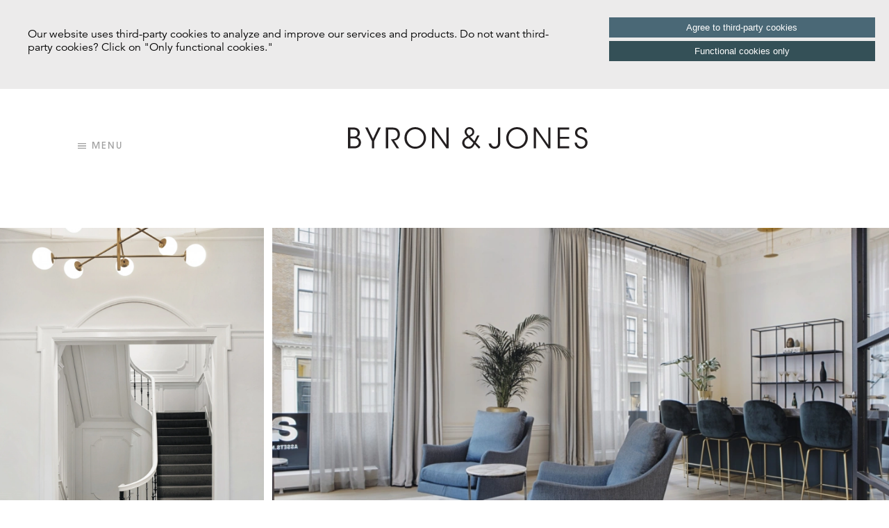

--- FILE ---
content_type: text/html; charset=UTF-8
request_url: https://www.byron-jones.com/en/portfolio/design-office
body_size: 4226
content:
<!doctype html>
<html lang="en" xml:lang="en">
<head>
	
	<meta charset="utf-8">
	<meta name="viewport" content="width=device-width, initial-scale=1.0, maximum-scale=5.0">
	<meta name="robots" content="index,follow,all">
	<meta name="author" content="">
	<meta name="csrf-token" content="5LvIRoJ3ZqNmNzga0EMRMIcdVfEQ6167cFlODVIO">

	<title>Luxury Office Interior with View of Paleis Noordeinde</title>

	<meta name="title" content="Luxury Office Interior with View of Paleis Noordeinde">
	<meta name="description" content="Discover this luxury office in The Hague with a view of Paleis Noordeinde. The interior combines elegant blues, golden accents, and top design furniture, offering the perfect balance of style, luxury, and functionality.">
	<meta name="keywords" content="">
	<meta name="format-detection" content="telephone=no">
	<meta name="google-maps-key" content="AIzaSyDHH4hauM1NU7i6LkiOQpfChGEOU-o0TZo">

	<meta property="og:title" content="Luxury Office Interior with View of Paleis Noordeinde">
<meta property="og:description" content="Discover this luxury office in The Hague with a view of Paleis Noordeinde. The interior combines elegant blues, golden accents, and top design furniture, offering the perfect balance of style, luxury, and functionality.">
<meta property="og:type" content="website">
<meta property="og:url" content="https://www.byron-jones.com/en/portfolio/design-office">
<meta property="og:image" content="https://www.byron-jones.com/files/og/1-10983.jpg?rand=2788437194785172992">
<meta property="og:site_name" content="Interior shop | Interior Architect | Interior advice | Byron &amp; Jones The Hague">

	<link rel="canonical" href="https://www.byron-jones.com/en/portfolio/design-office">

	<link rel="apple-touch-icon" sizes="57x57" href="/icons/app/byronjones/apple-icon-57x57.png">
<link rel="apple-touch-icon" sizes="60x60" href="/icons/app/byronjones/apple-icon-60x60.png">
<link rel="apple-touch-icon" sizes="72x72" href="/icons/app/byronjones/apple-icon-72x72.png">
<link rel="apple-touch-icon" sizes="76x76" href="/icons/app/byronjones/apple-icon-76x76.png">
<link rel="apple-touch-icon" sizes="114x114" href="/icons/app/byronjones/apple-icon-114x114.png">
<link rel="apple-touch-icon" sizes="120x120" href="/icons/app/byronjones/apple-icon-120x120.png">
<link rel="apple-touch-icon" sizes="144x144" href="/icons/app/byronjones/apple-icon-144x144.png">
<link rel="apple-touch-icon" sizes="152x152" href="/icons/app/byronjones/apple-icon-152x152.png">
<link rel="apple-touch-icon" sizes="180x180" href="/icons/app/byronjones/apple-icon-180x180.png">
<link rel="icon" type="image/png" sizes="192x192" href="/icons/app/byronjones/android-icon-192x192.png">
<link rel="icon" type="image/png" sizes="32x32" href="/icons/app/byronjones/favicon-32x32.png">
<link rel="icon" type="image/png" sizes="96x96" href="/icons/app/byronjones/favicon-96x96.png">
<link rel="icon" type="image/png" sizes="16x16" href="/icons/app/byronjones/favicon-16x16.png">
<link type="image/x-icon" rel="shortcut icon" href="/icons/app/byronjones/favicon.ico">
<link rel="manifest" href="/icons/app/byronjones/manifest.json">
<meta name="msapplication-TileColor" content="#ffffff">
<meta name="msapplication-TileImage" content="/icons/app/byronjones/ms-icon-144x144.png">
<meta name="theme-color" content="#ffffff">

	<link href="/public/css/app/byronjones/minified/92a51e4037508c957f409846ec492c89.css?1764852247" rel="stylesheet">
<link href="/css/app/byronjones/page/269.css?1757597116" rel="stylesheet">
	</head>

<body class="cookie">



<div class="iz-popup " data-time="3000">

		<div class="popup-header">
			<div class="popup-title">Risk-free interior consultation</div>
			<div class="popup-close">
				<span title="" class="iz-icon gridicons-cross colorless"></span>
			</div>
		</div>

		<div class="popup-content">
			<div class="content contentCenter">
	<div id="block8107"
     data-id="8107"
     class="block8107
     		row
            blockContainer
            blockContainer-
     		
     		
            blockWidth-100.00
            blockType-text
            blockType-16
            blockColor-0
            firstBlock lastBlock"
		    data-hastitle="false">
	<div>
		
		
		<div class="blockitems" data-count="1">

			<div id="blockItem-10245" class="blockItem-10245 firstBlockItem blockitem contentAlignment-top blockItemType-16 blockItemType-text" data-id="10245">
		<div>
						<p>Need a fresh perspective? Book a free interior consultation.&nbsp;<br>No strings attached, just honest advice!<br>&nbsp;</p><p><a class="ctabtn" href="https://www.byron-jones.com/en/intake" target="_self"><strong>Book an interior consultation</strong></a></p>


		</div>
	</div>


			
		</div>
	</div>
</div>


</div>

		</div>

	</div>

	<div class="iz-popup-button">
		<span>
			Book an interior consultation
		</span>
	</div>


<div class="row mobileTopBar">
	<nav id="main-nav">
		<ul>
	<li  data-subs="0">
		<a href="/en">Home</a>
			</li>
	<li  data-subs="0">
		<a href="/en/design-advice">Design &amp; Advice</a>
			</li>
	<li  class=active data-subs="0">
		<a href="/en/portfolio">Portfolio</a>
			</li>
	<li  data-subs="0">
		<a href="/en/brands">Brands</a>
			</li>
	<li  data-subs="0">
		<a href="/en/meridiani-showroom-the-hague">Meridiani Studio</a>
			</li>
	<li  data-subs="0">
		<a href="/en/poliform-design">Poliform Design</a>
			</li>
	<li  data-subs="0">
		<a href="/en/instagram">Instagram</a>
			</li>
	<li  data-subs="0">
		<a href="/en/contact">Contact</a>
			</li>
</ul>
	</nav>
</div>

<div data-nosnippet="data-nosnippet" id="cookieNotice">
	<div>
		<div id="block4258"
     data-id="4258"
     class="block4258
     		row
            blockContainer
            blockContainer-
     		
     		
            blockWidth-100.00
            blockType-text
            blockType-1
            blockColor-0
            firstBlock lastBlock"
		    data-hastitle="false">
	<div>
		
		
		<div class="blockitems" data-count="1">

			<div id="blockItem-5572" class="blockItem-5572 firstBlockItem blockitem contentAlignment-top blockItemType-1 blockItemType-text" data-id="5572">
		<div>
						<p>Our website uses third-party cookies to analyze and improve our services and products. Do not want third-party cookies? Click on "Only functional cookies."</p>


		</div>
	</div>


			
		</div>
	</div>
</div>


	</div>
	<div>
		<button data-cookie="allcookies">
			Agree to third-party cookies		</button>
		<button data-cookie="functionalcookies">
			Functional cookies only		</button>
	</div>
</div>

<div class="allContent">

	<div class="container-fluid header-container">
		<header>
			<div class="fixed">
				<div class="mobileMenuToggle">
					<span title="" class="iz-icon ci-hamburger colorless"></span> MENU
				</div>
				<div class="logo">
					<a href="/"><img alt="Byron & Jones" src="/images/app/byronjones/ByronJones.svg"></a>
				</div>
				<div class="row topBar">
					<div class="hamburgerIcon">
						<span title="" class="iz-icon ci-hamburger colorless"></span> MENU
					</div>
					<nav>
						<ul>
	<li  data-subs="0">
		<a href="/en">Home</a>
			</li>
	<li  data-subs="0">
		<a href="/en/design-advice">Design &amp; Advice</a>
			</li>
	<li  class=active data-subs="0">
		<a href="/en/portfolio">Portfolio</a>
			</li>
	<li  data-subs="0">
		<a href="/en/brands">Brands</a>
			</li>
	<li  data-subs="0">
		<a href="/en/meridiani-showroom-the-hague">Meridiani Studio</a>
			</li>
	<li  data-subs="0">
		<a href="/en/poliform-design">Poliform Design</a>
			</li>
	<li  data-subs="0">
		<a href="/en/instagram">Instagram</a>
			</li>
	<li  data-subs="0">
		<a href="/en/contact">Contact</a>
			</li>
</ul>
					</nav>
					<div class="languages">
						<ul>
					<li>
				<a href="/nl/portfolio/design-office" >
					nl
				</a>
			</li>
					<li>
				<a href="/en/portfolio/design-office" class="active">
					en
				</a>
			</li>
			</ul>
					</div>
				</div>
			</div>
		</header>
	</div>

	<div class="container-fluid movable">

		<div class="mobileNavigation">
			<div>
				<ul>
	<li  data-subs="0">
		<a href="/en">Home</a>
			</li>
	<li  data-subs="0">
		<a href="/en/design-advice">Design &amp; Advice</a>
			</li>
	<li  class=active data-subs="0">
		<a href="/en/portfolio">Portfolio</a>
			</li>
	<li  data-subs="0">
		<a href="/en/brands">Brands</a>
			</li>
	<li  data-subs="0">
		<a href="/en/meridiani-showroom-the-hague">Meridiani Studio</a>
			</li>
	<li  data-subs="0">
		<a href="/en/poliform-design">Poliform Design</a>
			</li>
	<li  data-subs="0">
		<a href="/en/instagram">Instagram</a>
			</li>
	<li  data-subs="0">
		<a href="/en/contact">Contact</a>
			</li>
</ul>
			</div>

			<div class="languages">
				<ul>
					<li>
				<a href="/nl/portfolio/design-office" >
					nl
				</a>
			</li>
					<li>
				<a href="/en/portfolio/design-office" class="active">
					en
				</a>
			</li>
			</ul>
			</div>
		</div>

		<section id="content">
			<div class="contentHeader">
				<div class="swiper-container header-slider high pageHeader" data-count="6" data-speed="1000" data-effect="fade" data-delay="5000" data-slidesperview="1">
		<div class="swiper-wrapper">
												<div class="swiper-slide slides" data-count="2">
						<div data-id="210" style="background-image: url('/files/header/12-374.jpg')"></div>
		
			<div data-id="211" style="background-image: url('/files/header/4-366.jpg')"></div>
	
					</div>
																<div class="swiper-slide slides" data-count="3">
						<div data-id="212" style="background-image: url('/files/header/19-381.jpg')"></div>
		
			<div data-id="213" style="background-image: url('/files/header/6-368.jpg')"></div>
		
			<div data-id="214" style="background-image: url('/files/header/2-365.jpg')"></div>
	
					</div>
																<div class="swiper-slide slides" data-count="3">
						<div data-id="215" style="background-image: url('/files/header/10-372.jpg')"></div>
		
			<div data-id="216" style="background-image: url('/files/header/17-379.jpg')"></div>
		
			<div data-id="217" style="background-image: url('/files/header/18-380.jpg')"></div>
	
					</div>
																<div class="swiper-slide slides" data-count="1">
						<div data-id="218" style="background-image: url('/files/header/4-366.jpg')"></div>
	
					</div>
																<div class="swiper-slide slides" data-count="2">
						<div data-id="219" style="background-image: url('/files/header/14-376.jpg')"></div>
		
			<div data-id="220" style="background-image: url('/files/header/13-375.jpg')"></div>
	
					</div>
																<div class="swiper-slide slides" data-count="3">
						<div data-id="221" style="background-image: url('/files/header/15.jpg')"></div>
		
			<div data-id="222" style="background-image: url('/files/header/7.jpg')"></div>
		
			<div data-id="223" style="background-image: url('/files/header/9-371.jpg')"></div>
	
					</div>
										<div class="slideText"></div>
		</div>
		<div class="swiper-pagination"></div>
	</div>
			</div>

			<div class="row">
				<div class="content contentCenter">
	<div id="block8431"
     data-id="8431"
     class="block8431
     		row
            blockContainer
            blockContainer-
     		
     		
            blockWidth-100.00
            blockType-text
            blockType-16
            blockColor-0
            firstBlock lastBlock"
		    data-hastitle="false">
	<div>
		
		
		<div class="blockitems" data-count="1">

			<div id="blockItem-10673" class="blockItem-10673 firstBlockItem blockitem contentAlignment-top blockItemType-16 blockItemType-text" data-id="10673">
		<div>
						<h1>Royal atmosphere in the heart of The Hague: Luxurious office interior with a view of Noordeinde Palace</h1><h3><strong>This special office, overlooking the iconic Noordeinde Palace in The Hague, exudes a royal and refined atmosphere. The impressive location inspired us to enrich the interior with the same grandeur, so that the office is not only functional, but also has a luxurious look that perfectly matches the prestigious surroundings.</strong></h3><p>&nbsp;</p><h2><strong>Elegant Color Palette and Luxurious Accents</strong></h2><p>To emphasize the lavish ambiance, we chose an elegant palette of blues combined with opulent gold accents that recur throughout the office. The modern golden chandeliers by <a href="https://www.byron-jones.com/en/brands/flos" target="_self">Flos</a> and <a href="https://www.byron-jones.com/en/brands/flos" target="_self">Catellani &amp; Smith</a> play a key role in this, with the light playfully reflecting off the stylish finishes to create the refined, luxurious atmosphere the client wanted.</p><h2><strong>Balance of Luxury and Functionality</strong></h2><p>The building houses several office spaces, each with its own unique décor, but together forming a cohesive whole. Carefully selected furniture and accessories create a balance between luxury and functionality. In addition, we installed chic window coverings in each space that not only add to the aesthetic, but also provide the desired privacy and atmosphere.</p><h2><strong>Harmonious Combination</strong></h2><p>We have chosen timeless designer furniture from renowned brands such as Poliform, <a href="https://www.byron-jones.com/en/brands/flexform" target="_self">Flexform</a> and <a href="https://www.byron-jones.com/en/brands/meridiani" target="_self">Meridiani</a>. This furniture is not only stylish but also practical and fits perfectly with the look of the building. On the first floor, there is a high quality accommodation area for staff and small meetings. This space has been designed with comfort and style in mind, providing a pleasant environment for both relaxation and business meetings.</p><p>In addition, the stylish <a href="https://www.byron-jones.com/en/brands/poliform" target="_self">Poliform</a> kitchen with marble island offers a lunch option that further enhances the luxurious look of the office. The space is furnished with comfortable bar chairs by <a href="https://www.byron-jones.com/en/brands/gubi" target="_self">Gubi</a> and a wall unit by Meridiani, making the space not only functional but also a visual statement.</p><p>The overall office design reflects a harmonious combination of elegance, luxury and functionality, providing an inspiring work environment that creates an appropriate atmosphere for both employees and visitors.</p>


		</div>
	</div>


			
		</div>
	</div>
</div>

<div class="blockContainer">
	<div>

		<div class="portfolio-detail">

			<div>
				<div class="portfolio-title"><h2>Design office</h2></div>
				<div class="portfolio-subtitle"></div>
				<div class="back"><a href="/en/portfolio">< Back to overview</a></div>
			</div>

			<div class="portfolio-social-share">

				<p class="share">Share this project</p>

				<a target="_blank" class="fade" href="https://twitter.com/intent/tweet?text=Design office - https://www.byron-jones.com/en/portfolio/design-office"><span title="" class="iz-icon fa-twitter colorless"></span></a>
				<a target="_blank" class="fade" href="https://www.facebook.com/sharer/sharer.php?u=https://www.byron-jones.com/en/portfolio/design-office"><span title="" class="iz-icon fa-facebook colorless"></span></a>
				<a target="_blank" class="fade" href="https://pinterest.com/pin/create/button/?url=https://www.byron-jones.com/en/portfolio/design-office&media=image&description=Design office"><span title="" class="iz-icon fa-pinterest-p colorless"></span></a>
				<a target="_blank" class="fade" href="mailto:?subject=Design office"><span title="" class="iz-icon fluent-mail-16-filled colorless"></span></a>

			</div>

		</div>

	</div>
</div>

</div>
			</div>
		</section>
		<footer>

	<div class="blockContainer">

		<div class="content contentCenter">
	<div id="block9089"
     data-id="9089"
     class="block9089
     		row
            blockContainer
            blockContainer-
     		
     		
            blockWidth-100.00
            blockType-text-text-text
            blockType-1-1-1
            blockColor-0
            firstBlock lastBlock"
		    data-hastitle="false">
	<div>
		
		
		<div class="blockitems" data-count="3">

			<div id="blockItem-11489" class="blockItem-11489 firstBlockItem blockitem contentAlignment-top blockItemType-1 blockItemType-text" data-id="11489">
		<div>
						<h3>Byron &amp; Jones</h3><p><strong>Address</strong><br>Noordeinde 132<br>2514 GN The Hague<br>The Netherlands</p><p><strong>Contact</strong><br>T.&nbsp;<a href="tel:+31703650444" target="_self">+31 (0)70 365 04 44</a><br>E. <a href="mailto:shop@byron-jones.com" target="_self">shop@byron-jones.com</a></p>


		</div>
	</div>
<div id="blockItem-11490" class="blockItem-11490  blockitem contentAlignment-top blockItemType-1 blockItemType-text" data-id="11490">
		<div>
						<p><strong>Opening hours</strong><br>Tuesday to Friday 9:30 am - 5:30 pm<br>Saturday 10:00 - 17:00</p>


		</div>
	</div>
<div id="blockItem-11491" class="blockItem-11491  blockitem contentAlignment-top blockItemType-1 blockItemType-text" data-id="11491">
		<div>
						<p>Byron &amp; Jones has been providing the finest interiors for more than 20 years. With this wealth of experience, our advisers will be happy to draw up an interior or lighting plan for your space. We do so from our beautiful shop on Noordeinde in <a href="https://www.byron-jones.com/en/the-hague" target="_self">The Hague.</a></p><p><a href="https://www.zite.nl/" target="_blank">Webdesign</a> by Zite Media</p>


		</div>
	</div>


			
		</div>
	</div>
</div>


</div>















			



	</div>

	<div class="blockContainer footerContainer">
		<div>
			<div>
				© BYRON &amp; JONES
			</div>
		</div>
	</div>

</footer>
	</div>

	<div class="pressPopup">
		<div></div>
	</div>

</div>

<script defer type="text/javascript" src="/public/js/app/byronjones/minified/1f46fffc42422b0117881186b9f9ccae.js?1753788261"></script>
<!-- Google Analytics 4 -->
<script async src="https://www.googletagmanager.com/gtag/js?id=G-4QVL796PPJ"></script>
<script>
  window.dataLayer = window.dataLayer || [];
  function gtag(){dataLayer.push(arguments);}
  gtag('js', new Date());

  gtag('config', 'G-4QVL796PPJ', {
    anonymize_ip: true
  });
</script>
</body>
</html>


--- FILE ---
content_type: text/css
request_url: https://www.byron-jones.com/public/css/app/byronjones/minified/92a51e4037508c957f409846ec492c89.css?1764852247
body_size: 29180
content:
@font-face{font-family:swiper-icons;src:url('data:application/font-woff;charset=utf-8;base64, [base64]//wADZ2x5ZgAAAywAAADMAAAD2MHtryVoZWFkAAABbAAAADAAAAA2E2+eoWhoZWEAAAGcAAAAHwAAACQC9gDzaG10eAAAAigAAAAZAAAArgJkABFsb2NhAAAC0AAAAFoAAABaFQAUGG1heHAAAAG8AAAAHwAAACAAcABAbmFtZQAAA/gAAAE5AAACXvFdBwlwb3N0AAAFNAAAAGIAAACE5s74hXjaY2BkYGAAYpf5Hu/j+W2+MnAzMYDAzaX6QjD6/4//Bxj5GA8AuRwMYGkAPywL13jaY2BkYGA88P8Agx4j+/8fQDYfA1AEBWgDAIB2BOoAeNpjYGRgYNBh4GdgYgABEMnIABJzYNADCQAACWgAsQB42mNgYfzCOIGBlYGB0YcxjYGBwR1Kf2WQZGhhYGBiYGVmgAFGBiQQkOaawtDAoMBQxXjg/wEGPcYDDA4wNUA2CCgwsAAAO4EL6gAAeNpj2M0gyAACqxgGNWBkZ2D4/wMA+xkDdgAAAHjaY2BgYGaAYBkGRgYQiAHyGMF8FgYHIM3DwMHABGQrMOgyWDLEM1T9/w8UBfEMgLzE////P/5//f/V/xv+r4eaAAeMbAxwIUYmIMHEgKYAYjUcsDAwsLKxc3BycfPw8jEQA/[base64]/uznmfPFBNODM2K7MTQ45YEAZqGP81AmGGcF3iPqOop0r1SPTaTbVkfUe4HXj97wYE+yNwWYxwWu4v1ugWHgo3S1XdZEVqWM7ET0cfnLGxWfkgR42o2PvWrDMBSFj/IHLaF0zKjRgdiVMwScNRAoWUoH78Y2icB/yIY09An6AH2Bdu/UB+yxopYshQiEvnvu0dURgDt8QeC8PDw7Fpji3fEA4z/PEJ6YOB5hKh4dj3EvXhxPqH/SKUY3rJ7srZ4FZnh1PMAtPhwP6fl2PMJMPDgeQ4rY8YT6Gzao0eAEA409DuggmTnFnOcSCiEiLMgxCiTI6Cq5DZUd3Qmp10vO0LaLTd2cjN4fOumlc7lUYbSQcZFkutRG7g6JKZKy0RmdLY680CDnEJ+UMkpFFe1RN7nxdVpXrC4aTtnaurOnYercZg2YVmLN/d/gczfEimrE/fs/bOuq29Zmn8tloORaXgZgGa78yO9/cnXm2BpaGvq25Dv9S4E9+5SIc9PqupJKhYFSSl47+Qcr1mYNAAAAeNptw0cKwkAAAMDZJA8Q7OUJvkLsPfZ6zFVERPy8qHh2YER+3i/BP83vIBLLySsoKimrqKqpa2hp6+jq6RsYGhmbmJqZSy0sraxtbO3sHRydnEMU4uR6yx7JJXveP7WrDycAAAAAAAH//wACeNpjYGRgYOABYhkgZgJCZgZNBkYGLQZtIJsFLMYAAAw3ALgAeNolizEKgDAQBCchRbC2sFER0YD6qVQiBCv/H9ezGI6Z5XBAw8CBK/m5iQQVauVbXLnOrMZv2oLdKFa8Pjuru2hJzGabmOSLzNMzvutpB3N42mNgZGBg4GKQYzBhYMxJLMlj4GBgAYow/P/PAJJhLM6sSoWKfWCAAwDAjgbRAAB42mNgYGBkAIIbCZo5IPrmUn0hGA0AO8EFTQAA');font-weight:400;font-style:normal}:root{--swiper-theme-color:#007aff}:host{position:relative;display:block;margin-left:auto;margin-right:auto;z-index:1}.swiper{margin-left:auto;margin-right:auto;position:relative;overflow:hidden;list-style:none;padding:0;z-index:1;display:block}.swiper-vertical>.swiper-wrapper{flex-direction:column}.swiper-wrapper{position:relative;width:100%;height:100%;z-index:1;display:flex;transition-property:transform;transition-timing-function:var(--swiper-wrapper-transition-timing-function,initial);box-sizing:content-box}.swiper-android .swiper-slide,.swiper-ios .swiper-slide,.swiper-wrapper{transform:translate3d(0,0,0)}.swiper-horizontal{touch-action:pan-y}.swiper-vertical{touch-action:pan-x}.swiper-slide{flex-shrink:0;width:100%;height:100%;position:relative;transition-property:transform;display:block}.swiper-slide-invisible-blank{visibility:hidden}.swiper-autoheight,.swiper-autoheight .swiper-slide{height:auto}.swiper-autoheight .swiper-wrapper{align-items:flex-start;transition-property:transform,height}.swiper-backface-hidden .swiper-slide{transform:translateZ(0);-webkit-backface-visibility:hidden;backface-visibility:hidden}.swiper-3d.swiper-css-mode .swiper-wrapper{perspective:1200px}.swiper-3d .swiper-wrapper{transform-style:preserve-3d}.swiper-3d{perspective:1200px}.swiper-3d .swiper-cube-shadow,.swiper-3d .swiper-slide{transform-style:preserve-3d}.swiper-css-mode>.swiper-wrapper{overflow:auto;scrollbar-width:none;-ms-overflow-style:none}.swiper-css-mode>.swiper-wrapper::-webkit-scrollbar{display:none}.swiper-css-mode>.swiper-wrapper>.swiper-slide{scroll-snap-align:start start}.swiper-css-mode.swiper-horizontal>.swiper-wrapper{scroll-snap-type:x mandatory}.swiper-css-mode.swiper-vertical>.swiper-wrapper{scroll-snap-type:y mandatory}.swiper-css-mode.swiper-free-mode>.swiper-wrapper{scroll-snap-type:none}.swiper-css-mode.swiper-free-mode>.swiper-wrapper>.swiper-slide{scroll-snap-align:none}.swiper-css-mode.swiper-centered>.swiper-wrapper::before{content:'';flex-shrink:0;order:9999}.swiper-css-mode.swiper-centered>.swiper-wrapper>.swiper-slide{scroll-snap-align:center center;scroll-snap-stop:always}.swiper-css-mode.swiper-centered.swiper-horizontal>.swiper-wrapper>.swiper-slide:first-child{margin-inline-start:var(--swiper-centered-offset-before)}.swiper-css-mode.swiper-centered.swiper-horizontal>.swiper-wrapper::before{height:100%;min-height:1px;width:var(--swiper-centered-offset-after)}.swiper-css-mode.swiper-centered.swiper-vertical>.swiper-wrapper>.swiper-slide:first-child{margin-block-start:var(--swiper-centered-offset-before)}.swiper-css-mode.swiper-centered.swiper-vertical>.swiper-wrapper::before{width:100%;min-width:1px;height:var(--swiper-centered-offset-after)}.swiper-3d .swiper-slide-shadow,.swiper-3d .swiper-slide-shadow-bottom,.swiper-3d .swiper-slide-shadow-left,.swiper-3d .swiper-slide-shadow-right,.swiper-3d .swiper-slide-shadow-top{position:absolute;left:0;top:0;width:100%;height:100%;pointer-events:none;z-index:10}.swiper-3d .swiper-slide-shadow{background:rgb(0 0 0 / .15)}.swiper-3d .swiper-slide-shadow-left{background-image:linear-gradient(to left,rgb(0 0 0 / .5),#fff0)}.swiper-3d .swiper-slide-shadow-right{background-image:linear-gradient(to right,rgb(0 0 0 / .5),#fff0)}.swiper-3d .swiper-slide-shadow-top{background-image:linear-gradient(to top,rgb(0 0 0 / .5),#fff0)}.swiper-3d .swiper-slide-shadow-bottom{background-image:linear-gradient(to bottom,rgb(0 0 0 / .5),#fff0)}.swiper-lazy-preloader{width:42px;height:42px;position:absolute;left:50%;top:50%;margin-left:-21px;margin-top:-21px;z-index:10;transform-origin:50%;box-sizing:border-box;border:4px solid var(--swiper-preloader-color,var(--swiper-theme-color));border-radius:50%;border-top-color:#fff0}.swiper-watch-progress .swiper-slide-visible .swiper-lazy-preloader,.swiper:not(.swiper-watch-progress) .swiper-lazy-preloader{animation:swiper-preloader-spin 1s infinite linear}.swiper-lazy-preloader-white{--swiper-preloader-color:#fff}.swiper-lazy-preloader-black{--swiper-preloader-color:#000}@keyframes swiper-preloader-spin{0%{transform:rotate(0deg)}100%{transform:rotate(360deg)}}.swiper-virtual .swiper-slide{-webkit-backface-visibility:hidden;transform:translateZ(0)}.swiper-virtual.swiper-css-mode .swiper-wrapper::after{content:'';position:absolute;left:0;top:0;pointer-events:none}.swiper-virtual.swiper-css-mode.swiper-horizontal .swiper-wrapper::after{height:1px;width:var(--swiper-virtual-size)}.swiper-virtual.swiper-css-mode.swiper-vertical .swiper-wrapper::after{width:1px;height:var(--swiper-virtual-size)}:root{--swiper-navigation-size:44px}.swiper-button-next,.swiper-button-prev{position:absolute;top:var(--swiper-navigation-top-offset,50%);width:calc(var(--swiper-navigation-size)/ 44 * 27);height:var(--swiper-navigation-size);margin-top:calc(0px - (var(--swiper-navigation-size)/ 2));z-index:10;cursor:pointer;display:flex;align-items:center;justify-content:center;color:var(--swiper-navigation-color,var(--swiper-theme-color))}.swiper-button-next.swiper-button-disabled,.swiper-button-prev.swiper-button-disabled{opacity:.35;cursor:auto;pointer-events:none}.swiper-button-next.swiper-button-hidden,.swiper-button-prev.swiper-button-hidden{opacity:0;cursor:auto;pointer-events:none}.swiper-navigation-disabled .swiper-button-next,.swiper-navigation-disabled .swiper-button-prev{display:none!important}.swiper-button-next svg,.swiper-button-prev svg{width:100%;height:100%;object-fit:contain;transform-origin:center}.swiper-rtl .swiper-button-next svg,.swiper-rtl .swiper-button-prev svg{transform:rotate(180deg)}.swiper-button-prev,.swiper-rtl .swiper-button-next{left:var(--swiper-navigation-sides-offset,10px);right:auto}.swiper-button-next,.swiper-rtl .swiper-button-prev{right:var(--swiper-navigation-sides-offset,10px);left:auto}.swiper-button-lock{display:none}.swiper-button-next:after,.swiper-button-prev:after{font-family:swiper-icons;font-size:var(--swiper-navigation-size);text-transform:none!important;letter-spacing:0;font-variant:initial;line-height:1}.swiper-button-prev:after,.swiper-rtl .swiper-button-next:after{content:'prev'}.swiper-button-next,.swiper-rtl .swiper-button-prev{right:var(--swiper-navigation-sides-offset,10px);left:auto}.swiper-button-next:after,.swiper-rtl .swiper-button-prev:after{content:'next'}.swiper-pagination{position:absolute;text-align:center;transition:.3s opacity;transform:translate3d(0,0,0);z-index:10}.swiper-pagination.swiper-pagination-hidden{opacity:0}.swiper-pagination-disabled>.swiper-pagination,.swiper-pagination.swiper-pagination-disabled{display:none!important}.swiper-horizontal>.swiper-pagination-bullets,.swiper-pagination-bullets.swiper-pagination-horizontal,.swiper-pagination-custom,.swiper-pagination-fraction{bottom:var(--swiper-pagination-bottom,8px);top:var(--swiper-pagination-top,auto);left:0;width:100%}.swiper-pagination-bullets-dynamic{overflow:hidden;font-size:0}.swiper-pagination-bullets-dynamic .swiper-pagination-bullet{transform:scale(.33);position:relative}.swiper-pagination-bullets-dynamic .swiper-pagination-bullet-active{transform:scale(1)}.swiper-pagination-bullets-dynamic .swiper-pagination-bullet-active-main{transform:scale(1)}.swiper-pagination-bullets-dynamic .swiper-pagination-bullet-active-prev{transform:scale(.66)}.swiper-pagination-bullets-dynamic .swiper-pagination-bullet-active-prev-prev{transform:scale(.33)}.swiper-pagination-bullets-dynamic .swiper-pagination-bullet-active-next{transform:scale(.66)}.swiper-pagination-bullets-dynamic .swiper-pagination-bullet-active-next-next{transform:scale(.33)}.swiper-pagination-bullet{width:var(--swiper-pagination-bullet-width,var(--swiper-pagination-bullet-size,8px));height:var(--swiper-pagination-bullet-height,var(--swiper-pagination-bullet-size,8px));display:inline-block;border-radius:var(--swiper-pagination-bullet-border-radius,50%);background:var(--swiper-pagination-bullet-inactive-color,#000);opacity:var(--swiper-pagination-bullet-inactive-opacity,.2)}button.swiper-pagination-bullet{border:none;margin:0;padding:0;box-shadow:none;-webkit-appearance:none;appearance:none}.swiper-pagination-clickable .swiper-pagination-bullet{cursor:pointer}.swiper-pagination-bullet:only-child{display:none!important}.swiper-pagination-bullet-active{opacity:var(--swiper-pagination-bullet-opacity,1);background:var(--swiper-pagination-color,var(--swiper-theme-color))}.swiper-pagination-vertical.swiper-pagination-bullets,.swiper-vertical>.swiper-pagination-bullets{right:var(--swiper-pagination-right,8px);left:var(--swiper-pagination-left,auto);top:50%;transform:translate3d(0,-50%,0)}.swiper-pagination-vertical.swiper-pagination-bullets .swiper-pagination-bullet,.swiper-vertical>.swiper-pagination-bullets .swiper-pagination-bullet{margin:var(--swiper-pagination-bullet-vertical-gap,6px) 0;display:block}.swiper-pagination-vertical.swiper-pagination-bullets.swiper-pagination-bullets-dynamic,.swiper-vertical>.swiper-pagination-bullets.swiper-pagination-bullets-dynamic{top:50%;transform:translateY(-50%);width:8px}.swiper-pagination-vertical.swiper-pagination-bullets.swiper-pagination-bullets-dynamic .swiper-pagination-bullet,.swiper-vertical>.swiper-pagination-bullets.swiper-pagination-bullets-dynamic .swiper-pagination-bullet{display:inline-block;transition:.2s transform,.2s top}.swiper-horizontal>.swiper-pagination-bullets .swiper-pagination-bullet,.swiper-pagination-horizontal.swiper-pagination-bullets .swiper-pagination-bullet{margin:0 var(--swiper-pagination-bullet-horizontal-gap,4px)}.swiper-horizontal>.swiper-pagination-bullets.swiper-pagination-bullets-dynamic,.swiper-pagination-horizontal.swiper-pagination-bullets.swiper-pagination-bullets-dynamic{left:50%;transform:translateX(-50%);white-space:nowrap}.swiper-horizontal>.swiper-pagination-bullets.swiper-pagination-bullets-dynamic .swiper-pagination-bullet,.swiper-pagination-horizontal.swiper-pagination-bullets.swiper-pagination-bullets-dynamic .swiper-pagination-bullet{transition:.2s transform,.2s left}.swiper-horizontal.swiper-rtl>.swiper-pagination-bullets-dynamic .swiper-pagination-bullet{transition:.2s transform,.2s right}.swiper-pagination-fraction{color:var(--swiper-pagination-fraction-color,inherit)}.swiper-pagination-progressbar{background:var(--swiper-pagination-progressbar-bg-color,rgb(0 0 0 / .25));position:absolute}.swiper-pagination-progressbar .swiper-pagination-progressbar-fill{background:var(--swiper-pagination-color,var(--swiper-theme-color));position:absolute;left:0;top:0;width:100%;height:100%;transform:scale(0);transform-origin:left top}.swiper-rtl .swiper-pagination-progressbar .swiper-pagination-progressbar-fill{transform-origin:right top}.swiper-horizontal>.swiper-pagination-progressbar,.swiper-pagination-progressbar.swiper-pagination-horizontal,.swiper-pagination-progressbar.swiper-pagination-vertical.swiper-pagination-progressbar-opposite,.swiper-vertical>.swiper-pagination-progressbar.swiper-pagination-progressbar-opposite{width:100%;height:var(--swiper-pagination-progressbar-size,4px);left:0;top:0}.swiper-horizontal>.swiper-pagination-progressbar.swiper-pagination-progressbar-opposite,.swiper-pagination-progressbar.swiper-pagination-horizontal.swiper-pagination-progressbar-opposite,.swiper-pagination-progressbar.swiper-pagination-vertical,.swiper-vertical>.swiper-pagination-progressbar{width:var(--swiper-pagination-progressbar-size,4px);height:100%;left:0;top:0}.swiper-pagination-lock{display:none}.swiper-scrollbar{border-radius:var(--swiper-scrollbar-border-radius,10px);position:relative;touch-action:none;background:var(--swiper-scrollbar-bg-color,rgb(0 0 0 / .1))}.swiper-scrollbar-disabled>.swiper-scrollbar,.swiper-scrollbar.swiper-scrollbar-disabled{display:none!important}.swiper-horizontal>.swiper-scrollbar,.swiper-scrollbar.swiper-scrollbar-horizontal{position:absolute;left:var(--swiper-scrollbar-sides-offset,1%);bottom:var(--swiper-scrollbar-bottom,4px);top:var(--swiper-scrollbar-top,auto);z-index:50;height:var(--swiper-scrollbar-size,4px);width:calc(100% - 2 * var(--swiper-scrollbar-sides-offset,1%))}.swiper-scrollbar.swiper-scrollbar-vertical,.swiper-vertical>.swiper-scrollbar{position:absolute;left:var(--swiper-scrollbar-left,auto);right:var(--swiper-scrollbar-right,4px);top:var(--swiper-scrollbar-sides-offset,1%);z-index:50;width:var(--swiper-scrollbar-size,4px);height:calc(100% - 2 * var(--swiper-scrollbar-sides-offset,1%))}.swiper-scrollbar-drag{height:100%;width:100%;position:relative;background:var(--swiper-scrollbar-drag-bg-color,rgb(0 0 0 / .5));border-radius:var(--swiper-scrollbar-border-radius,10px);left:0;top:0}.swiper-scrollbar-cursor-drag{cursor:move}.swiper-scrollbar-lock{display:none}.swiper-zoom-container{width:100%;height:100%;display:flex;justify-content:center;align-items:center;text-align:center}.swiper-zoom-container>canvas,.swiper-zoom-container>img,.swiper-zoom-container>svg{max-width:100%;max-height:100%;object-fit:contain}.swiper-slide-zoomed{cursor:move;touch-action:none}.swiper .swiper-notification{position:absolute;left:0;top:0;pointer-events:none;opacity:0;z-index:-1000}.swiper-free-mode>.swiper-wrapper{transition-timing-function:ease-out;margin:0 auto}.swiper-grid>.swiper-wrapper{flex-wrap:wrap}.swiper-grid-column>.swiper-wrapper{flex-wrap:wrap;flex-direction:column}.swiper-fade.swiper-free-mode .swiper-slide{transition-timing-function:ease-out}.swiper-fade .swiper-slide{pointer-events:none;transition-property:opacity}.swiper-fade .swiper-slide .swiper-slide{pointer-events:none}.swiper-fade .swiper-slide-active{pointer-events:auto}.swiper-fade .swiper-slide-active .swiper-slide-active{pointer-events:auto}.swiper-cube{overflow:visible}.swiper-cube .swiper-slide{pointer-events:none;-webkit-backface-visibility:hidden;backface-visibility:hidden;z-index:1;visibility:hidden;transform-origin:0 0;width:100%;height:100%}.swiper-cube .swiper-slide .swiper-slide{pointer-events:none}.swiper-cube.swiper-rtl .swiper-slide{transform-origin:100% 0}.swiper-cube .swiper-slide-active,.swiper-cube .swiper-slide-active .swiper-slide-active{pointer-events:auto}.swiper-cube .swiper-slide-active,.swiper-cube .swiper-slide-next,.swiper-cube .swiper-slide-prev{pointer-events:auto;visibility:visible}.swiper-cube .swiper-cube-shadow{position:absolute;left:0;bottom:0;width:100%;height:100%;opacity:.6;z-index:0}.swiper-cube .swiper-cube-shadow:before{content:'';background:#000;position:absolute;left:0;top:0;bottom:0;right:0;filter:blur(50px)}.swiper-cube .swiper-slide-next+.swiper-slide{pointer-events:auto;visibility:visible}.swiper-cube .swiper-slide-shadow-cube.swiper-slide-shadow-bottom,.swiper-cube .swiper-slide-shadow-cube.swiper-slide-shadow-left,.swiper-cube .swiper-slide-shadow-cube.swiper-slide-shadow-right,.swiper-cube .swiper-slide-shadow-cube.swiper-slide-shadow-top{z-index:0;-webkit-backface-visibility:hidden;backface-visibility:hidden}.swiper-flip{overflow:visible}.swiper-flip .swiper-slide{pointer-events:none;-webkit-backface-visibility:hidden;backface-visibility:hidden;z-index:1}.swiper-flip .swiper-slide .swiper-slide{pointer-events:none}.swiper-flip .swiper-slide-active,.swiper-flip .swiper-slide-active .swiper-slide-active{pointer-events:auto}.swiper-flip .swiper-slide-shadow-flip.swiper-slide-shadow-bottom,.swiper-flip .swiper-slide-shadow-flip.swiper-slide-shadow-left,.swiper-flip .swiper-slide-shadow-flip.swiper-slide-shadow-right,.swiper-flip .swiper-slide-shadow-flip.swiper-slide-shadow-top{z-index:0;-webkit-backface-visibility:hidden;backface-visibility:hidden}.swiper-creative .swiper-slide{-webkit-backface-visibility:hidden;backface-visibility:hidden;overflow:hidden;transition-property:transform,opacity,height}.swiper-cards{overflow:visible}.swiper-cards .swiper-slide{transform-origin:center bottom;-webkit-backface-visibility:hidden;backface-visibility:hidden;overflow:hidden}@media (min-width:1024px){.block9089>div>.blockitems,.block9089>div>.blockTitle{width:100%}.block9089>div>.blockitems{grid-template-columns:minmax(0,25.00fr) minmax(0,25.00fr) minmax(0,50.00fr)}}html,body,body div,span,object,iframe,h1,h2,h3,h4,h5,h6,p,blockquote,pre,abbr,address,cite,code,del,dfn,em,img,ins,kbd,q,samp,small,strong,sub,sup,var,b,i,dl,dt,dd,ol,ul,li,fieldset,form,label,legend,table,caption,tbody,tfoot,thead,tr,th,td,article,aside,figure,footer,header,menu,nav,section,time,mark,audio,video,details,summary{margin:0;padding:0;border:0;font-size:100%;font-weight:400;vertical-align:baseline;background:#fff0}main,article,aside,figure,footer,header,nav,section,details,summary{display:block}html{box-sizing:border-box}*,*:before,*:after{box-sizing:inherit}img,object,embed{max-width:100%}html{overflow-y:scroll}ul{list-style:none}blockquote,q{quotes:none}blockquote:before,blockquote:after,q:before,q:after{content:'';content:none}a{margin:0;padding:0;font-size:100%;vertical-align:baseline;background:#fff0}del{text-decoration:line-through}abbr[title],dfn[title]{border-bottom:1px dotted #000;cursor:help}table{border-collapse:separate;border-spacing:0}th{font-weight:700;vertical-align:bottom}td{font-weight:400;vertical-align:top}hr{display:block;height:1px;border:0;border-top:1px solid #ccc;margin:1em 0;padding:0}input,select{vertical-align:middle}pre{white-space:pre;white-space:pre-wrap;white-space:pre-line;word-wrap:break-word}input[type="radio"]{vertical-align:text-bottom}input[type="checkbox"]{vertical-align:bottom}.ie7 input[type="checkbox"]{vertical-align:baseline}.ie6 input{vertical-align:text-bottom}table{font-size:inherit;font:100%}small{font-size:85%}strong{font-weight:700}td,td img{vertical-align:top}sub,sup{font-size:75%;line-height:0;position:relative}sup{top:-.5em}sub{bottom:-.25em}pre,code,kbd,samp{font-family:monospace,sans-serif}.clickable,label,input[type=button],input[type=submit],input[type=file],button{cursor:pointer}button,input,select,textarea{margin:0}button,input[type=button]{width:auto;overflow:visible}.ie7 img{-ms-interpolation-mode:bicubic}.clearfix:after{content:" ";display:block;clear:both}html,body,div,span,object,iframe,h1,h2,h3,h4,h5,h6,p,blockquote,pre,abbr,address,cite,code,del,dfn,em,img,ins,kbd,q,samp,small,strong,sub,sup,var,b,i,dl,dt,dd,ol,ul,li,fieldset,form,label,legend,table,caption,tbody,tfoot,thead,tr,th,td,article,aside,canvas,details,figcaption,figure,footer,header,hgroup,menu,nav,section,summary,time,mark,audio,video{margin:0;padding:0;border:0;outline:0;font-size:100%;vertical-align:baseline;background:#fff0}body{line-height:1}article,aside,details,figcaption,figure,footer,header,hgroup,menu,nav,section{display:block}nav ul{list-style:none}blockquote,q{quotes:none}blockquote:before,blockquote:after,q:before,q:after{content:''}a{margin:0;padding:0;vertical-align:baseline;background:#fff0;text-decoration:none}a:hover{text-decoration:none}ins{background-color:#ff9;color:#000;text-decoration:none}mark{background-color:#ff9;color:#000;font-style:italic;font-weight:700}del{text-decoration:line-through}abbr[title],dfn[title]{border-bottom:1px dotted;cursor:help}table{border-collapse:collapse;border-spacing:0}hr{display:block;height:1px;border:0;border-top:1px solid #ccc;margin:1em 0;padding:0}input,select{vertical-align:middle}.clear:after{clear:both;display:block;content:''}.row:after{content:"";clear:both;display:table}[class*="col-"]{box-sizing:border-box;float:left;min-height:1px;position:relative}[class*="display-"]{display:none}[class*="display-inline-"]{display:none}[class*="visible-"]{visibility:hidden}[class*="invisible-"]{visibility:visible}[class*="hidden-"]{display:block}[class*="hidden-inline-"]{display:inline-block}[class*="container-"]{margin:auto}.col-0{width:0}.push-0{margin-left:0}.col-1{width:4.1666666666667%}.push-1{margin-left:4.1666666666667%}.col-2{width:8.3333333333333%}.push-2{margin-left:8.3333333333333%}.col-3{width:12.5%}.push-3{margin-left:12.5%}.col-4{width:16.666666666667%}.push-4{margin-left:16.666666666667%}.col-5{width:20.833333333333%}.push-5{margin-left:20.833333333333%}.col-6{width:25%}.push-6{margin-left:25%}.col-7{width:29.166666666667%}.push-7{margin-left:29.166666666667%}.col-8{width:33.333333333333%}.push-8{margin-left:33.333333333333%}.col-9{width:37.5%}.push-9{margin-left:37.5%}.col-10{width:41.666666666667%}.push-10{margin-left:41.666666666667%}.col-11{width:45.833333333333%}.push-11{margin-left:45.833333333333%}.col-12{width:50%}.push-12{margin-left:50%}.col-13{width:54.166666666667%}.push-13{margin-left:54.166666666667%}.col-14{width:58.333333333333%}.push-14{margin-left:58.333333333333%}.col-15{width:62.5%}.push-15{margin-left:62.5%}.col-16{width:66.666666666667%}.push-16{margin-left:66.666666666667%}.col-17{width:70.833333333333%}.push-17{margin-left:70.833333333333%}.col-18{width:75%}.push-18{margin-left:75%}.col-19{width:79.166666666667%}.push-19{margin-left:79.166666666667%}.col-20{width:83.333333333333%}.push-20{margin-left:83.333333333333%}.col-21{width:87.5%}.push-21{margin-left:87.5%}.col-22{width:91.666666666667%}.push-22{margin-left:91.666666666667%}.col-23{width:95.833333333333%}.push-23{margin-left:95.833333333333%}.col-24{width:100%}.push-24{margin-left:100%}@media screen and (min-width:0){.col-xs-auto{width:auto}.col-xs-0{width:0}.push-xs-0{margin-left:0}.col-xs-1{width:4.1666666666667%}.push-xs-1{margin-left:4.1666666666667%}.col-xs-2{width:8.3333333333333%}.push-xs-2{margin-left:8.3333333333333%}.col-xs-3{width:12.5%}.push-xs-3{margin-left:12.5%}.col-xs-4{width:16.666666666667%}.push-xs-4{margin-left:16.666666666667%}.col-xs-5{width:20.833333333333%}.push-xs-5{margin-left:20.833333333333%}.col-xs-6{width:25%}.push-xs-6{margin-left:25%}.col-xs-7{width:29.166666666667%}.push-xs-7{margin-left:29.166666666667%}.col-xs-8{width:33.333333333333%}.push-xs-8{margin-left:33.333333333333%}.col-xs-9{width:37.5%}.push-xs-9{margin-left:37.5%}.col-xs-10{width:41.666666666667%}.push-xs-10{margin-left:41.666666666667%}.col-xs-11{width:45.833333333333%}.push-xs-11{margin-left:45.833333333333%}.col-xs-12{width:50%}.push-xs-12{margin-left:50%}.col-xs-13{width:54.166666666667%}.push-xs-13{margin-left:54.166666666667%}.col-xs-14{width:58.333333333333%}.push-xs-14{margin-left:58.333333333333%}.col-xs-15{width:62.5%}.push-xs-15{margin-left:62.5%}.col-xs-16{width:66.666666666667%}.push-xs-16{margin-left:66.666666666667%}.col-xs-17{width:70.833333333333%}.push-xs-17{margin-left:70.833333333333%}.col-xs-18{width:75%}.push-xs-18{margin-left:75%}.col-xs-19{width:79.166666666667%}.push-xs-19{margin-left:79.166666666667%}.col-xs-20{width:83.333333333333%}.push-xs-20{margin-left:83.333333333333%}.col-xs-21{width:87.5%}.push-xs-21{margin-left:87.5%}.col-xs-22{width:91.666666666667%}.push-xs-22{margin-left:91.666666666667%}.col-xs-23{width:95.833333333333%}.push-xs-23{margin-left:95.833333333333%}.col-xs-24{width:100%}.push-xs-24{margin-left:100%}.visible-xs{visibility:visible}.invisible-xs{visibility:hidden}.display-xs{display:block}.display-inline-xs{display:inline-block}.hidden-xs{display:none}.hidden-inline-xs{display:none}.flex-xs{display:flex}}@media screen and (min-width:480px){.col-s-auto{width:auto}.col-s-0{width:0}.push-s-0{margin-left:0}.col-s-1{width:4.1666666666667%}.push-s-1{margin-left:4.1666666666667%}.col-s-2{width:8.3333333333333%}.push-s-2{margin-left:8.3333333333333%}.col-s-3{width:12.5%}.push-s-3{margin-left:12.5%}.col-s-4{width:16.666666666667%}.push-s-4{margin-left:16.666666666667%}.col-s-5{width:20.833333333333%}.push-s-5{margin-left:20.833333333333%}.col-s-6{width:25%}.push-s-6{margin-left:25%}.col-s-7{width:29.166666666667%}.push-s-7{margin-left:29.166666666667%}.col-s-8{width:33.333333333333%}.push-s-8{margin-left:33.333333333333%}.col-s-9{width:37.5%}.push-s-9{margin-left:37.5%}.col-s-10{width:41.666666666667%}.push-s-10{margin-left:41.666666666667%}.col-s-11{width:45.833333333333%}.push-s-11{margin-left:45.833333333333%}.col-s-12{width:50%}.push-s-12{margin-left:50%}.col-s-13{width:54.166666666667%}.push-s-13{margin-left:54.166666666667%}.col-s-14{width:58.333333333333%}.push-s-14{margin-left:58.333333333333%}.col-s-15{width:62.5%}.push-s-15{margin-left:62.5%}.col-s-16{width:66.666666666667%}.push-s-16{margin-left:66.666666666667%}.col-s-17{width:70.833333333333%}.push-s-17{margin-left:70.833333333333%}.col-s-18{width:75%}.push-s-18{margin-left:75%}.col-s-19{width:79.166666666667%}.push-s-19{margin-left:79.166666666667%}.col-s-20{width:83.333333333333%}.push-s-20{margin-left:83.333333333333%}.col-s-21{width:87.5%}.push-s-21{margin-left:87.5%}.col-s-22{width:91.666666666667%}.push-s-22{margin-left:91.666666666667%}.col-s-23{width:95.833333333333%}.push-s-23{margin-left:95.833333333333%}.col-s-24{width:100%}.push-s-24{margin-left:100%}.visible-s{visibility:visible}.invisible-s{visibility:hidden}.display-s{display:block}.display-inline-s{display:inline-block}.hidden-s{display:none}.hidden-inline-s{display:none}.flex-s{display:flex}}@media screen and (min-width:768px){.col-m-auto{width:auto}.col-m-0{width:0}.push-m-0{margin-left:0}.col-m-1{width:4.1666666666667%}.push-m-1{margin-left:4.1666666666667%}.col-m-2{width:8.3333333333333%}.push-m-2{margin-left:8.3333333333333%}.col-m-3{width:12.5%}.push-m-3{margin-left:12.5%}.col-m-4{width:16.666666666667%}.push-m-4{margin-left:16.666666666667%}.col-m-5{width:20.833333333333%}.push-m-5{margin-left:20.833333333333%}.col-m-6{width:25%}.push-m-6{margin-left:25%}.col-m-7{width:29.166666666667%}.push-m-7{margin-left:29.166666666667%}.col-m-8{width:33.333333333333%}.push-m-8{margin-left:33.333333333333%}.col-m-9{width:37.5%}.push-m-9{margin-left:37.5%}.col-m-10{width:41.666666666667%}.push-m-10{margin-left:41.666666666667%}.col-m-11{width:45.833333333333%}.push-m-11{margin-left:45.833333333333%}.col-m-12{width:50%}.push-m-12{margin-left:50%}.col-m-13{width:54.166666666667%}.push-m-13{margin-left:54.166666666667%}.col-m-14{width:58.333333333333%}.push-m-14{margin-left:58.333333333333%}.col-m-15{width:62.5%}.push-m-15{margin-left:62.5%}.col-m-16{width:66.666666666667%}.push-m-16{margin-left:66.666666666667%}.col-m-17{width:70.833333333333%}.push-m-17{margin-left:70.833333333333%}.col-m-18{width:75%}.push-m-18{margin-left:75%}.col-m-19{width:79.166666666667%}.push-m-19{margin-left:79.166666666667%}.col-m-20{width:83.333333333333%}.push-m-20{margin-left:83.333333333333%}.col-m-21{width:87.5%}.push-m-21{margin-left:87.5%}.col-m-22{width:91.666666666667%}.push-m-22{margin-left:91.666666666667%}.col-m-23{width:95.833333333333%}.push-m-23{margin-left:95.833333333333%}.col-m-24{width:100%}.push-m-24{margin-left:100%}.visible-m{visibility:visible}.invisible-m{visibility:hidden}.display-m{display:block}.display-inline-m{display:inline-block}.hidden-m{display:none}.hidden-inline-m{display:none}.flex-m{display:flex}}@media screen and (min-width:1024px){.col-l-auto{width:auto}.col-l-0{width:0}.push-l-0{margin-left:0}.col-l-1{width:4.1666666666667%}.push-l-1{margin-left:4.1666666666667%}.col-l-2{width:8.3333333333333%}.push-l-2{margin-left:8.3333333333333%}.col-l-3{width:12.5%}.push-l-3{margin-left:12.5%}.col-l-4{width:16.666666666667%}.push-l-4{margin-left:16.666666666667%}.col-l-5{width:20.833333333333%}.push-l-5{margin-left:20.833333333333%}.col-l-6{width:25%}.push-l-6{margin-left:25%}.col-l-7{width:29.166666666667%}.push-l-7{margin-left:29.166666666667%}.col-l-8{width:33.333333333333%}.push-l-8{margin-left:33.333333333333%}.col-l-9{width:37.5%}.push-l-9{margin-left:37.5%}.col-l-10{width:41.666666666667%}.push-l-10{margin-left:41.666666666667%}.col-l-11{width:45.833333333333%}.push-l-11{margin-left:45.833333333333%}.col-l-12{width:50%}.push-l-12{margin-left:50%}.col-l-13{width:54.166666666667%}.push-l-13{margin-left:54.166666666667%}.col-l-14{width:58.333333333333%}.push-l-14{margin-left:58.333333333333%}.col-l-15{width:62.5%}.push-l-15{margin-left:62.5%}.col-l-16{width:66.666666666667%}.push-l-16{margin-left:66.666666666667%}.col-l-17{width:70.833333333333%}.push-l-17{margin-left:70.833333333333%}.col-l-18{width:75%}.push-l-18{margin-left:75%}.col-l-19{width:79.166666666667%}.push-l-19{margin-left:79.166666666667%}.col-l-20{width:83.333333333333%}.push-l-20{margin-left:83.333333333333%}.col-l-21{width:87.5%}.push-l-21{margin-left:87.5%}.col-l-22{width:91.666666666667%}.push-l-22{margin-left:91.666666666667%}.col-l-23{width:95.833333333333%}.push-l-23{margin-left:95.833333333333%}.col-l-24{width:100%}.push-l-24{margin-left:100%}.visible-l{visibility:visible}.invisible-l{visibility:hidden}.display-l{display:block}.display-inline-l{display:inline-block}.hidden-l{display:none}.hidden-inline-l{display:none}.flex-l{display:flex}}@media screen and (min-width:1280px){.col-xl-auto{width:auto}.col-xl-0{width:0}.push-xl-0{margin-left:0}.col-xl-1{width:4.1666666666667%}.push-xl-1{margin-left:4.1666666666667%}.col-xl-2{width:8.3333333333333%}.push-xl-2{margin-left:8.3333333333333%}.col-xl-3{width:12.5%}.push-xl-3{margin-left:12.5%}.col-xl-4{width:16.666666666667%}.push-xl-4{margin-left:16.666666666667%}.col-xl-5{width:20.833333333333%}.push-xl-5{margin-left:20.833333333333%}.col-xl-6{width:25%}.push-xl-6{margin-left:25%}.col-xl-7{width:29.166666666667%}.push-xl-7{margin-left:29.166666666667%}.col-xl-8{width:33.333333333333%}.push-xl-8{margin-left:33.333333333333%}.col-xl-9{width:37.5%}.push-xl-9{margin-left:37.5%}.col-xl-10{width:41.666666666667%}.push-xl-10{margin-left:41.666666666667%}.col-xl-11{width:45.833333333333%}.push-xl-11{margin-left:45.833333333333%}.col-xl-12{width:50%}.push-xl-12{margin-left:50%}.col-xl-13{width:54.166666666667%}.push-xl-13{margin-left:54.166666666667%}.col-xl-14{width:58.333333333333%}.push-xl-14{margin-left:58.333333333333%}.col-xl-15{width:62.5%}.push-xl-15{margin-left:62.5%}.col-xl-16{width:66.666666666667%}.push-xl-16{margin-left:66.666666666667%}.col-xl-17{width:70.833333333333%}.push-xl-17{margin-left:70.833333333333%}.col-xl-18{width:75%}.push-xl-18{margin-left:75%}.col-xl-19{width:79.166666666667%}.push-xl-19{margin-left:79.166666666667%}.col-xl-20{width:83.333333333333%}.push-xl-20{margin-left:83.333333333333%}.col-xl-21{width:87.5%}.push-xl-21{margin-left:87.5%}.col-xl-22{width:91.666666666667%}.push-xl-22{margin-left:91.666666666667%}.col-xl-23{width:95.833333333333%}.push-xl-23{margin-left:95.833333333333%}.col-xl-24{width:100%}.push-xl-24{margin-left:100%}.visible-xl{visibility:visible}.invisible-xl{visibility:hidden}.display-xl{display:block}.display-inline-xl{display:inline-block}.hidden-xl{display:none}.hidden-inline-xl{display:none}.flex-xl{display:flex}}:root{--icon-arcticons-where-is-my-train:url('data:image/svg+xml;utf8,<svg xmlns="http://www.w3.org/2000/svg" xmlns:xlink="http://www.w3.org/1999/xlink" width="1em" height="1em" preserveAspectRatio="xMidYMid meet" viewBox="0 0 48 48" style="vertical-align: -0.125em;"><path fill="none" stroke="currentColor" stroke-linecap="round" stroke-linejoin="round" d="M14.325 12.919h19.349v7.854H14.325z"/><circle cx="18.146" cy="28.176" r="2.528" fill="none" stroke="currentColor" stroke-linecap="round" stroke-linejoin="round"/><circle cx="29.889" cy="28.176" r="2.528" fill="none" stroke="currentColor" stroke-linecap="round" stroke-linejoin="round"/><path fill="none" stroke="currentColor" stroke-linecap="round" stroke-linejoin="round" d="M22.349 8.326h3.302M31.11 6.42h-1.686l-.318-.804a1.945 1.945 0 0 0-1.808-1.228h-6.596a1.945 1.945 0 0 0-1.808 1.228l-.318.803H16.89a6.763 6.763 0 0 0-6.764 6.763v16.19a5.936 5.936 0 0 0 5.936 5.936h15.874a5.936 5.936 0 0 0 5.936-5.936v-16.19a6.763 6.763 0 0 0-6.764-6.763ZM18.824 35.308l-7.177 8.08m22.028-2.934h-19.35m17.044-2.663H16.631m12.545-2.483l7.177 8.08"/></svg>');
	--icon-bx-bx-user: url('data:image/svg+xml;utf8,<svg xmlns="http://www.w3.org/2000/svg" xmlns:xlink="http://www.w3.org/1999/xlink" width="1em" height="1em" preserveAspectRatio="xMidYMid meet" viewBox="0 0 24 24" style="vertical-align: -0.125em;"><path d="M12 2a5 5 0 1 0 5 5a5 5 0 0 0-5-5zm0 8a3 3 0 1 1 3-3a3 3 0 0 1-3 3zm9 11v-1a7 7 0 0 0-7-7h-4a7 7 0 0 0-7 7v1h2v-1a5 5 0 0 1 5-5h4a5 5 0 0 1 5 5v1z" fill="currentColor"/></svg>');
	--icon-bxs-down-arrow: url('data:image/svg+xml;utf8,<svg xmlns="http://www.w3.org/2000/svg" xmlns:xlink="http://www.w3.org/1999/xlink" width="1em" height="1em" preserveAspectRatio="xMidYMid meet" viewBox="0 0 24 24" style="vertical-align: -0.125em;"><path fill="currentColor" d="M11.178 19.569a.998.998 0 0 0 1.644 0l9-13A.999.999 0 0 0 21 5H3a1.002 1.002 0 0 0-.822 1.569l9 13z"/></svg>');
	--icon-carbon-email: url('data:image/svg+xml;utf8,<svg xmlns="http://www.w3.org/2000/svg" xmlns:xlink="http://www.w3.org/1999/xlink" width="1em" height="1em" preserveAspectRatio="xMidYMid meet" viewBox="0 0 32 32" style="vertical-align: -0.125em;"><path d="M28 6H4a2 2 0 0 0-2 2v16a2 2 0 0 0 2 2h24a2 2 0 0 0 2-2V8a2 2 0 0 0-2-2zm-2.2 2L16 14.78L6.2 8zM4 24V8.91l11.43 7.91a1 1 0 0 0 1.14 0L28 8.91V24z" fill="currentColor"/></svg>');
	--icon-ci-hamburger: url('data:image/svg+xml;utf8,<svg xmlns="http://www.w3.org/2000/svg" xmlns:xlink="http://www.w3.org/1999/xlink" width="1em" height="1em" preserveAspectRatio="xMidYMid meet" viewBox="0 0 24 24" style="vertical-align: -0.125em;"><g fill="none"><path d="M21 18H3v-2h18v2zm0-5H3v-2h18v2zm0-5H3V6h18v2z" fill="currentColor"/></g></svg>');
	--icon-el-map-marker: url('data:image/svg+xml;utf8,<svg xmlns="http://www.w3.org/2000/svg" xmlns:xlink="http://www.w3.org/1999/xlink" width="1em" height="1em" preserveAspectRatio="xMidYMid meet" viewBox="0 0 1200 1200" style="vertical-align: -0.125em;"><path d="M600 0C350.178 0 147.656 202.521 147.656 452.344c0 83.547 16.353 169.837 63.281 232.031L600 1200l389.062-515.625c42.625-56.49 63.281-156.356 63.281-232.031C1052.344 202.521 849.822 0 600 0zm0 261.987c105.116 0 190.356 85.241 190.356 190.356C790.356 557.46 705.116 642.7 600 642.7s-190.356-85.24-190.356-190.356S494.884 261.987 600 261.987z" fill="currentColor"/></svg>');
	--icon-fa-facebook: url('data:image/svg+xml;utf8,<svg xmlns="http://www.w3.org/2000/svg" xmlns:xlink="http://www.w3.org/1999/xlink" width="0.54em" height="1em" preserveAspectRatio="xMidYMid meet" viewBox="0 0 896 1664" style="vertical-align: -0.125em;"><path fill="currentColor" d="M895 12v264H738q-86 0-116 36t-30 108v189h293l-39 296H592v759H286V905H31V609h255V391q0-186 104-288.5T667 0q147 0 228 12z"/></svg>');
	--icon-fa-instagram: url('data:image/svg+xml;utf8,<svg xmlns="http://www.w3.org/2000/svg" xmlns:xlink="http://www.w3.org/1999/xlink" width="1em" height="1em" preserveAspectRatio="xMidYMid meet" viewBox="0 0 1536 1536" style="vertical-align: -0.125em;"><path fill="currentColor" d="M1024 768q0-106-75-181t-181-75t-181 75t-75 181t75 181t181 75t181-75t75-181zm138 0q0 164-115 279t-279 115t-279-115t-115-279t115-279t279-115t279 115t115 279zm108-410q0 38-27 65t-65 27t-65-27t-27-65t27-65t65-27t65 27t27 65zM768 138q-7 0-76.5-.5t-105.5 0t-96.5 3t-103 10T315 169q-50 20-88 58t-58 88q-11 29-18.5 71.5t-10 103t-3 96.5t0 105.5t.5 76.5t-.5 76.5t0 105.5t3 96.5t10 103T169 1221q20 50 58 88t88 58q29 11 71.5 18.5t103 10t96.5 3t105.5 0t76.5-.5t76.5.5t105.5 0t96.5-3t103-10t71.5-18.5q50-20 88-58t58-88q11-29 18.5-71.5t10-103t3-96.5t0-105.5t-.5-76.5t.5-76.5t0-105.5t-3-96.5t-10-103T1367 315q-20-50-58-88t-88-58q-29-11-71.5-18.5t-103-10t-96.5-3t-105.5 0t-76.5.5zm768 630q0 229-5 317q-10 208-124 322t-322 124q-88 5-317 5t-317-5q-208-10-322-124T5 1085q-5-88-5-317t5-317q10-208 124-322T451 5q88-5 317-5t317 5q208 10 322 124t124 322q5 88 5 317z"/></svg>');
	--icon-fa-linkedin: url('data:image/svg+xml;utf8,<svg xmlns="http://www.w3.org/2000/svg" xmlns:xlink="http://www.w3.org/1999/xlink" width="1.03em" height="1em" preserveAspectRatio="xMidYMid meet" viewBox="0 0 1536 1504" style="vertical-align: -0.125em;"><path fill="currentColor" d="M349 497v991H19V497h330zm21-306q1 73-50.5 122T184 362h-2q-82 0-132-49T0 191q0-74 51.5-122.5T186 20t133 48.5T370 191zm1166 729v568h-329V958q0-105-40.5-164.5T1040 734q-63 0-105.5 34.5T871 854q-11 30-11 81v553H531q2-399 2-647t-1-296l-1-48h329v144h-2q20-32 41-56t56.5-52t87-43.5T1157 474q171 0 275 113.5T1536 920z"/></svg>');
	--icon-fa-mobile: url('data:image/svg+xml;utf8,<svg xmlns="http://www.w3.org/2000/svg" xmlns:xlink="http://www.w3.org/1999/xlink" width="0.6em" height="1em" preserveAspectRatio="xMidYMid meet" viewBox="0 0 768 1280" style="vertical-align: -0.125em;"><path fill="currentColor" d="M464 1152q0-33-23.5-56.5T384 1072t-56.5 23.5T304 1152t23.5 56.5T384 1232t56.5-23.5T464 1152zm208-160V288q0-13-9.5-22.5T640 256H128q-13 0-22.5 9.5T96 288v704q0 13 9.5 22.5t22.5 9.5h512q13 0 22.5-9.5T672 992zM480 144q0-16-16-16H304q-16 0-16 16t16 16h160q16 0 16-16zm288-16v1024q0 52-38 90t-90 38H128q-52 0-90-38t-38-90V128q0-52 38-90t90-38h512q52 0 90 38t38 90z"/></svg>');
	--icon-fa-pinterest-p: url('data:image/svg+xml;utf8,<svg xmlns="http://www.w3.org/2000/svg" xmlns:xlink="http://www.w3.org/1999/xlink" width="0.77em" height="1em" preserveAspectRatio="xMidYMid meet" viewBox="0 0 1280 1664" style="vertical-align: -0.125em;"><path fill="currentColor" d="M0 597q0-108 37.5-203.5T141 227t152-123t185-78T680 0q158 0 294 66.5T1195 260t85 287q0 96-19 188t-60 177t-100 149.5t-145 103t-189 38.5q-68 0-135-32t-96-88q-10 39-28 112.5t-23.5 95t-20.5 71t-26 71t-32 62.5t-46 77.5t-62 86.5l-14 5l-9-10q-15-157-15-188q0-92 21.5-206.5T348 972t52-203q-32-65-32-169q0-83 52-156t132-73q61 0 95 40.5T681 514q0 66-44 191t-44 187q0 63 45 104.5t109 41.5q55 0 102-25t78.5-68t56-95t38-110.5t20-111t6.5-99.5q0-173-109.5-269.5T653 163q-200 0-334 129.5T185 621q0 44 12.5 85t27 65t27 45.5T264 847q0 28-15 73t-37 45q-2 0-17-3q-51-15-90.5-56t-61-94.5t-32.5-108T0 597z"/></svg>');
	--icon-fa-twitter: url('data:image/svg+xml;utf8,<svg xmlns="http://www.w3.org/2000/svg" xmlns:xlink="http://www.w3.org/1999/xlink" width="1.25em" height="1em" preserveAspectRatio="xMidYMid meet" viewBox="0 0 1600 1280" style="vertical-align: -0.125em;"><path fill="currentColor" d="M1588 152q-67 98-162 167q1 14 1 42q0 130-38 259.5T1273.5 869T1089 1079.5t-258 146t-323 54.5q-271 0-496-145q35 4 78 4q225 0 401-138q-105-2-188-64.5T189 777q33 5 61 5q43 0 85-11q-112-23-185.5-111.5T76 454v-4q68 38 146 41q-66-44-105-115T78 222q0-88 44-163q121 149 294.5 238.5T788 397q-8-38-8-74q0-134 94.5-228.5T1103 0q140 0 236 102q109-21 205-78q-37 115-142 178q93-10 186-50z"/></svg>');
	--icon-fa-regular-trash-alt: url('data:image/svg+xml;utf8,<svg xmlns="http://www.w3.org/2000/svg" xmlns:xlink="http://www.w3.org/1999/xlink" width="0.88em" height="1em" preserveAspectRatio="xMidYMid meet" viewBox="0 0 448 512" style="vertical-align: -0.125em;"><path d="M268 416h24a12 12 0 0 0 12-12V188a12 12 0 0 0-12-12h-24a12 12 0 0 0-12 12v216a12 12 0 0 0 12 12zM432 80h-82.41l-34-56.7A48 48 0 0 0 274.41 0H173.59a48 48 0 0 0-41.16 23.3L98.41 80H16A16 16 0 0 0 0 96v16a16 16 0 0 0 16 16h16v336a48 48 0 0 0 48 48h288a48 48 0 0 0 48-48V128h16a16 16 0 0 0 16-16V96a16 16 0 0 0-16-16zM171.84 50.91A6 6 0 0 1 177 48h94a6 6 0 0 1 5.15 2.91L293.61 80H154.39zM368 464H80V128h288zm-212-48h24a12 12 0 0 0 12-12V188a12 12 0 0 0-12-12h-24a12 12 0 0 0-12 12v216a12 12 0 0 0 12 12z" fill="currentColor"/></svg>');
	--icon-fa-solid-pencil-alt: url('data:image/svg+xml;utf8,<svg xmlns="http://www.w3.org/2000/svg" xmlns:xlink="http://www.w3.org/1999/xlink" width="1em" height="1em" preserveAspectRatio="xMidYMid meet" viewBox="0 0 512 512" style="vertical-align: -0.125em;"><path d="M497.9 142.1l-46.1 46.1c-4.7 4.7-12.3 4.7-17 0l-111-111c-4.7-4.7-4.7-12.3 0-17l46.1-46.1c18.7-18.7 49.1-18.7 67.9 0l60.1 60.1c18.8 18.7 18.8 49.1 0 67.9zM284.2 99.8L21.6 362.4L.4 483.9c-2.9 16.4 11.4 30.6 27.8 27.8l121.5-21.3l262.6-262.6c4.7-4.7 4.7-12.3 0-17l-111-111c-4.8-4.7-12.4-4.7-17.1 0zM124.1 339.9c-5.5-5.5-5.5-14.3 0-19.8l154-154c5.5-5.5 14.3-5.5 19.8 0s5.5 14.3 0 19.8l-154 154c-5.5 5.5-14.3 5.5-19.8 0zM88 424h48v36.3l-64.5 11.3l-31.1-31.1L51.7 376H88v48z" fill="currentColor"/></svg>');
	--icon-fa-solid-phone-alt: url('data:image/svg+xml;utf8,<svg xmlns="http://www.w3.org/2000/svg" xmlns:xlink="http://www.w3.org/1999/xlink" width="1em" height="1em" preserveAspectRatio="xMidYMid meet" viewBox="0 0 512 512" style="vertical-align: -0.125em;"><path fill="currentColor" d="m497.39 361.8l-112-48a24 24 0 0 0-28 6.9l-49.6 60.6A370.66 370.66 0 0 1 130.6 204.11l60.6-49.6a23.94 23.94 0 0 0 6.9-28l-48-112A24.16 24.16 0 0 0 122.6.61l-104 24A24 24 0 0 0 0 48c0 256.5 207.9 464 464 464a24 24 0 0 0 23.4-18.6l24-104a24.29 24.29 0 0 0-14.01-27.6z"/></svg>');
	--icon-fa-solid-plus-circle: url('data:image/svg+xml;utf8,<svg xmlns="http://www.w3.org/2000/svg" xmlns:xlink="http://www.w3.org/1999/xlink" width="1em" height="1em" preserveAspectRatio="xMidYMid meet" viewBox="0 0 512 512" style="vertical-align: -0.125em;"><path d="M256 8C119 8 8 119 8 256s111 248 248 248s248-111 248-248S393 8 256 8zm144 276c0 6.6-5.4 12-12 12h-92v92c0 6.6-5.4 12-12 12h-56c-6.6 0-12-5.4-12-12v-92h-92c-6.6 0-12-5.4-12-12v-56c0-6.6 5.4-12 12-12h92v-92c0-6.6 5.4-12 12-12h56c6.6 0 12 5.4 12 12v92h92c6.6 0 12 5.4 12 12v56z" fill="currentColor"/></svg>');
	--icon-fa-solid-question-circle: url('data:image/svg+xml;utf8,<svg xmlns="http://www.w3.org/2000/svg" xmlns:xlink="http://www.w3.org/1999/xlink" width="1em" height="1em" preserveAspectRatio="xMidYMid meet" viewBox="0 0 512 512" style="vertical-align: -0.125em;"><path d="M504 256c0 136.997-111.043 248-248 248S8 392.997 8 256C8 119.083 119.043 8 256 8s248 111.083 248 248zM262.655 90c-54.497 0-89.255 22.957-116.549 63.758c-3.536 5.286-2.353 12.415 2.715 16.258l34.699 26.31c5.205 3.947 12.621 3.008 16.665-2.122c17.864-22.658 30.113-35.797 57.303-35.797c20.429 0 45.698 13.148 45.698 32.958c0 14.976-12.363 22.667-32.534 33.976C247.128 238.528 216 254.941 216 296v4c0 6.627 5.373 12 12 12h56c6.627 0 12-5.373 12-12v-1.333c0-28.462 83.186-29.647 83.186-106.667c0-58.002-60.165-102-116.531-102zM256 338c-25.365 0-46 20.635-46 46c0 25.364 20.635 46 46 46s46-20.636 46-46c0-25.365-20.635-46-46-46z" fill="currentColor"/></svg>');
	--icon-fa-solid-search: url('data:image/svg+xml;utf8,<svg xmlns="http://www.w3.org/2000/svg" xmlns:xlink="http://www.w3.org/1999/xlink" width="1em" height="1em" preserveAspectRatio="xMidYMid meet" viewBox="0 0 512 512" style="vertical-align: -0.125em;"><path d="M505 442.7L405.3 343c-4.5-4.5-10.6-7-17-7H372c27.6-35.3 44-79.7 44-128C416 93.1 322.9 0 208 0S0 93.1 0 208s93.1 208 208 208c48.3 0 92.7-16.4 128-44v16.3c0 6.4 2.5 12.5 7 17l99.7 99.7c9.4 9.4 24.6 9.4 33.9 0l28.3-28.3c9.4-9.4 9.4-24.6.1-34zM208 336c-70.7 0-128-57.2-128-128c0-70.7 57.2-128 128-128c70.7 0 128 57.2 128 128c0 70.7-57.2 128-128 128z" fill="currentColor"/></svg>');
	--icon-fa-solid-tags: url('data:image/svg+xml;utf8,<svg xmlns="http://www.w3.org/2000/svg" xmlns:xlink="http://www.w3.org/1999/xlink" width="1.25em" height="1em" preserveAspectRatio="xMidYMid meet" viewBox="0 0 640 512" style="vertical-align: -0.125em;"><path d="M497.941 225.941L286.059 14.059A48 48 0 0 0 252.118 0H48C21.49 0 0 21.49 0 48v204.118a48 48 0 0 0 14.059 33.941l211.882 211.882c18.744 18.745 49.136 18.746 67.882 0l204.118-204.118c18.745-18.745 18.745-49.137 0-67.882zM112 160c-26.51 0-48-21.49-48-48s21.49-48 48-48s48 21.49 48 48s-21.49 48-48 48zm513.941 133.823L421.823 497.941c-18.745 18.745-49.137 18.745-67.882 0l-.36-.36L527.64 323.522c16.999-16.999 26.36-39.6 26.36-63.64s-9.362-46.641-26.36-63.64L331.397 0h48.721a48 48 0 0 1 33.941 14.059l211.882 211.882c18.745 18.745 18.745 49.137 0 67.882z" fill="currentColor"/></svg>');
	--icon-fa6-brands-facebook: url('data:image/svg+xml;utf8,<svg xmlns="http://www.w3.org/2000/svg" xmlns:xlink="http://www.w3.org/1999/xlink" width="1em" height="1em" preserveAspectRatio="xMidYMid meet" viewBox="0 0 512 512" style="vertical-align: -0.125em;"><path fill="currentColor" d="M504 256C504 119 393 8 256 8S8 119 8 256c0 123.78 90.69 226.38 209.25 245V327.69h-63V256h63v-54.64c0-62.15 37-96.48 93.67-96.48c27.14 0 55.52 4.84 55.52 4.84v61h-31.28c-30.8 0-40.41 19.12-40.41 38.73V256h68.78l-11 71.69h-57.78V501C413.31 482.38 504 379.78 504 256z"/></svg>');
	--icon-fa6-brands-instagram: url('data:image/svg+xml;utf8,<svg xmlns="http://www.w3.org/2000/svg" xmlns:xlink="http://www.w3.org/1999/xlink" width="0.88em" height="1em" preserveAspectRatio="xMidYMid meet" viewBox="0 0 448 512" style="vertical-align: -0.125em;"><path fill="currentColor" d="M224.1 141c-63.6 0-114.9 51.3-114.9 114.9s51.3 114.9 114.9 114.9S339 319.5 339 255.9S287.7 141 224.1 141zm0 189.6c-41.1 0-74.7-33.5-74.7-74.7s33.5-74.7 74.7-74.7s74.7 33.5 74.7 74.7s-33.6 74.7-74.7 74.7zm146.4-194.3c0 14.9-12 26.8-26.8 26.8c-14.9 0-26.8-12-26.8-26.8s12-26.8 26.8-26.8s26.8 12 26.8 26.8zm76.1 27.2c-1.7-35.9-9.9-67.7-36.2-93.9c-26.2-26.2-58-34.4-93.9-36.2c-37-2.1-147.9-2.1-184.9 0c-35.8 1.7-67.6 9.9-93.9 36.1s-34.4 58-36.2 93.9c-2.1 37-2.1 147.9 0 184.9c1.7 35.9 9.9 67.7 36.2 93.9s58 34.4 93.9 36.2c37 2.1 147.9 2.1 184.9 0c35.9-1.7 67.7-9.9 93.9-36.2c26.2-26.2 34.4-58 36.2-93.9c2.1-37 2.1-147.8 0-184.8zM398.8 388c-7.8 19.6-22.9 34.7-42.6 42.6c-29.5 11.7-99.5 9-132.1 9s-102.7 2.6-132.1-9c-19.6-7.8-34.7-22.9-42.6-42.6c-11.7-29.5-9-99.5-9-132.1s-2.6-102.7 9-132.1c7.8-19.6 22.9-34.7 42.6-42.6c29.5-11.7 99.5-9 132.1-9s102.7-2.6 132.1 9c19.6 7.8 34.7 22.9 42.6 42.6c11.7 29.5 9 99.5 9 132.1s2.7 102.7-9 132.1z"/></svg>');
	--icon-fa6-brands-linkedin: url('data:image/svg+xml;utf8,<svg xmlns="http://www.w3.org/2000/svg" xmlns:xlink="http://www.w3.org/1999/xlink" width="0.88em" height="1em" preserveAspectRatio="xMidYMid meet" viewBox="0 0 448 512" style="vertical-align: -0.125em;"><path fill="currentColor" d="M416 32H31.9C14.3 32 0 46.5 0 64.3v383.4C0 465.5 14.3 480 31.9 480H416c17.6 0 32-14.5 32-32.3V64.3c0-17.8-14.4-32.3-32-32.3zM135.4 416H69V202.2h66.5V416zm-33.2-243c-21.3 0-38.5-17.3-38.5-38.5S80.9 96 102.2 96c21.2 0 38.5 17.3 38.5 38.5c0 21.3-17.2 38.5-38.5 38.5zm282.1 243h-66.4V312c0-24.8-.5-56.7-34.5-56.7c-34.6 0-39.9 27-39.9 54.9V416h-66.4V202.2h63.7v29.2h.9c8.9-16.8 30.6-34.5 62.9-34.5c67.2 0 79.7 44.3 79.7 101.9V416z"/></svg>');
	--icon-fa6-brands-twitter: url('data:image/svg+xml;utf8,<svg xmlns="http://www.w3.org/2000/svg" xmlns:xlink="http://www.w3.org/1999/xlink" width="1em" height="1em" preserveAspectRatio="xMidYMid meet" viewBox="0 0 512 512" style="vertical-align: -0.125em;"><path fill="currentColor" d="M459.37 151.716c.325 4.548.325 9.097.325 13.645c0 138.72-105.583 298.558-298.558 298.558c-59.452 0-114.68-17.219-161.137-47.106c8.447.974 16.568 1.299 25.34 1.299c49.055 0 94.213-16.568 130.274-44.832c-46.132-.975-84.792-31.188-98.112-72.772c6.498.974 12.995 1.624 19.818 1.624c9.421 0 18.843-1.3 27.614-3.573c-48.081-9.747-84.143-51.98-84.143-102.985v-1.299c13.969 7.797 30.214 12.67 47.431 13.319c-28.264-18.843-46.781-51.005-46.781-87.391c0-19.492 5.197-37.36 14.294-52.954c51.655 63.675 129.3 105.258 216.365 109.807c-1.624-7.797-2.599-15.918-2.599-24.04c0-57.828 46.782-104.934 104.934-104.934c30.213 0 57.502 12.67 76.67 33.137c23.715-4.548 46.456-13.32 66.599-25.34c-7.798 24.366-24.366 44.833-46.132 57.827c21.117-2.273 41.584-8.122 60.426-16.243c-14.292 20.791-32.161 39.308-52.628 54.253z"/></svg>');
	--icon-fa6-regular-address-card: url('data:image/svg+xml;utf8,<svg xmlns="http://www.w3.org/2000/svg" xmlns:xlink="http://www.w3.org/1999/xlink" width="1.13em" height="1em" preserveAspectRatio="xMidYMid meet" viewBox="0 0 576 512" style="vertical-align: -0.125em;"><path fill="currentColor" d="M208 256c35.35 0 64-28.65 64-64s-28.65-64-64-64s-64 28.65-64 64c0 35.3 28.7 64 64 64zm256-24h-96c-13.25 0-24 10.75-24 24s10.75 24 24 24h96c13.25 0 24-10.75 24-24s-10.7-24-24-24zm-224 56h-64c-44.2 0-80 35.8-80 80c0 8.8 7.2 16 16 16h192c8.836 0 16-7.164 16-16c0-44.2-35.8-80-80-80zm224-136h-96c-13.25 0-24 10.75-24 24s10.75 24 24 24h96c13.25 0 24-10.75 24-24s-10.7-24-24-24zm48-120H64C28.65 32 0 60.65 0 96v320c0 35.35 28.65 64 64 64h448c35.35 0 64-28.65 64-64V96c0-35.35-28.7-64-64-64zm16 384c0 8.822-7.178 16-16 16H64c-8.822 0-16-7.178-16-16V96c0-8.822 7.178-16 16-16h448c8.822 0 16 7.178 16 16v320z"/></svg>');
	--icon-fa6-regular-file-pdf: url('data:image/svg+xml;utf8,<svg xmlns="http://www.w3.org/2000/svg" xmlns:xlink="http://www.w3.org/1999/xlink" width="1em" height="1em" preserveAspectRatio="xMidYMid meet" viewBox="0 0 512 512" style="vertical-align: -0.125em;"><path fill="currentColor" d="M64 464h32v48H64c-35.3 0-64-28.7-64-64V64C0 28.7 28.7 0 64 0h165.5c17 0 33.3 6.7 45.3 18.7l90.5 90.5c12 12 18.7 28.3 18.7 45.3V288h-48V160h-80c-17.7 0-32-14.3-32-32V48H64c-8.8 0-16 7.2-16 16v384c0 8.8 7.2 16 16 16zm112-112h32c30.9 0 56 25.1 56 56s-25.1 56-56 56h-16v32c0 8.8-7.2 16-16 16s-16-7.2-16-16V368c0-8.8 7.2-16 16-16zm32 80c13.3 0 24-10.7 24-24s-10.7-24-24-24h-16v48h16zm96-80h32c26.5 0 48 21.5 48 48v64c0 26.5-21.5 48-48 48h-32c-8.8 0-16-7.2-16-16V368c0-8.8 7.2-16 16-16zm32 128c8.8 0 16-7.2 16-16v-64c0-8.8-7.2-16-16-16h-16v96h16zm80-112c0-8.8 7.2-16 16-16h48c8.8 0 16 7.2 16 16s-7.2 16-16 16h-32v32h32c8.8 0 16 7.2 16 16s-7.2 16-16 16h-32v48c0 8.8-7.2 16-16 16s-16-7.2-16-16V368z"/></svg>');
	--icon-fa6-solid-anchor: url('data:image/svg+xml;utf8,<svg xmlns="http://www.w3.org/2000/svg" xmlns:xlink="http://www.w3.org/1999/xlink" width="1.13em" height="1em" preserveAspectRatio="xMidYMid meet" viewBox="0 0 576 512" style="vertical-align: -0.125em;"><path fill="currentColor" d="M320 96a32 32 0 1 1-64 0a32 32 0 1 1 64 0m21.1 80C367 158.8 384 129.4 384 96c0-53-43-96-96-96s-96 43-96 96c0 33.4 17 62.8 42.9 80H224c-17.7 0-32 14.3-32 32s14.3 32 32 32h32v208h-48c-53 0-96-43-96-96v-6.1l7 7c9.4 9.4 24.6 9.4 33.9 0s9.4-24.6 0-33.9L97 263c-9.4-9.4-24.6-9.4-33.9 0L7 319c-9.4 9.4-9.4 24.6 0 33.9s24.6 9.4 33.9 0l7-7v6.1c0 88.4 71.6 160 160 160h160c88.4 0 160-71.6 160-160v-6.1l7 7c9.4 9.4 24.6 9.4 33.9 0s9.4-24.6 0-33.9l-56-56c-9.4-9.4-24.6-9.4-33.9 0l-56 56c-9.4 9.4-9.4 24.6 0 33.9s24.6 9.4 33.9 0l7-7v6.1c0 53-43 96-96 96H320V240h32c17.7 0 32-14.3 32-32s-14.3-32-32-32z"/></svg>');
	--icon-fa6-solid-car: url('data:image/svg+xml;utf8,<svg xmlns="http://www.w3.org/2000/svg" xmlns:xlink="http://www.w3.org/1999/xlink" width="1em" height="1em" preserveAspectRatio="xMidYMid meet" viewBox="0 0 512 512" style="vertical-align: -0.125em;"><path fill="currentColor" d="M135.2 117.4L109.1 192h293.8l-26.1-74.6c-4.5-12.8-16.6-21.4-30.2-21.4H165.4c-13.6 0-25.7 8.6-30.2 21.4zm-95.6 79.4L74.8 96.3C88.3 57.8 124.6 32 165.4 32h181.2c40.8 0 77.1 25.8 90.6 64.3l35.2 100.5c23.2 9.6 39.6 32.5 39.6 59.2v192c0 17.7-14.3 32-32 32h-32c-17.7 0-32-14.3-32-32v-48H96v48c0 17.7-14.3 32-32 32H32c-17.7 0-32-14.3-32-32V256c0-26.7 16.4-49.6 39.6-59.2zM128 288a32 32 0 1 0-64 0a32 32 0 1 0 64 0zm288 32a32 32 0 1 0 0-64a32 32 0 1 0 0 64z"/></svg>');
	--icon-fa6-solid-person-biking: url('data:image/svg+xml;utf8,<svg xmlns="http://www.w3.org/2000/svg" xmlns:xlink="http://www.w3.org/1999/xlink" width="1.25em" height="1em" preserveAspectRatio="xMidYMid meet" viewBox="0 0 640 512" style="vertical-align: -0.125em;"><path fill="currentColor" d="M400 96a48 48 0 1 0 0-96a48 48 0 1 0 0 96zm27.2 64l-61.8-48.8c-17.3-13.6-41.7-13.8-59.1-.3l-83.1 64.2c-30.7 23.8-28.5 70.8 4.3 91.6l60.5 38.4V416c0 17.7 14.3 32 32 32s32-14.3 32-32V288c0-10.7-5.3-20.7-14.2-26.6L295 232.9l60.3-48.5L396 217c5.7 4.5 12.7 7 20 7h64c17.7 0 32-14.3 32-32s-14.3-32-32-32h-52.8zM56 384a72 72 0 1 1 144 0a72 72 0 1 1-144 0zm200 0a128 128 0 1 0-256 0a128 128 0 1 0 256 0zm184 0a72 72 0 1 1 144 0a72 72 0 1 1-144 0zm200 0a128 128 0 1 0-256 0a128 128 0 1 0 256 0z"/></svg>');
	--icon-fa6-solid-person-walking: url('data:image/svg+xml;utf8,<svg xmlns="http://www.w3.org/2000/svg" xmlns:xlink="http://www.w3.org/1999/xlink" width="0.63em" height="1em" preserveAspectRatio="xMidYMid meet" viewBox="0 0 320 512" style="vertical-align: -0.125em;"><path fill="currentColor" d="M160 48a48 48 0 1 1 96 0a48 48 0 1 1-96 0zm-33.5 151.3c-1 .4-1.9.8-2.9 1.2l-8 3.5c-16.4 7.3-29 21.2-34.7 38.2l-2.6 7.8c-5.6 16.8-23.7 25.8-40.5 20.2S12 246.5 17.6 229.7l2.6-7.8c11.4-34.1 36.6-61.9 69.4-76.5l8-3.5c20.8-9.2 43.3-14 66.1-14c44.6 0 84.8 26.8 101.9 67.9l15.4 36.9l21.4 10.7c15.8 7.9 22.2 27.1 14.3 42.9s-27.1 22.2-42.9 14.3L247 287.3c-10.3-5.2-18.4-13.8-22.8-24.5l-9.6-23l-19.3 65.5l49.5 54c5.4 5.9 9.2 13 11.2 20.8l23 92.1c4.3 17.1-6.1 34.5-23.3 38.8s-34.5-6.1-38.8-23.3l-22-88.1l-70.7-77.1c-14.8-16.1-20.3-38.6-14.7-59.7l16.9-63.5zM68.7 398l25-62.4c2.1 3 4.5 5.8 7 8.6l40.7 44.4l-14.5 36.2c-2.4 6-6 11.5-10.6 16.1l-61.7 61.7c-12.5 12.5-32.8 12.5-45.3 0s-12.5-32.8 0-45.3L68.7 398z"/></svg>');
	--icon-fa6-solid-phone: url('data:image/svg+xml;utf8,<svg xmlns="http://www.w3.org/2000/svg" xmlns:xlink="http://www.w3.org/1999/xlink" width="1em" height="1em" preserveAspectRatio="xMidYMid meet" viewBox="0 0 512 512" style="vertical-align: -0.125em;"><path fill="currentColor" d="M164.9 24.6c-7.7-18.6-28-28.5-47.4-23.2l-88 24C12.1 30.2 0 46 0 64c0 247.4 200.6 448 448 448c18 0 33.8-12.1 38.6-29.5l24-88c5.3-19.4-4.6-39.7-23.2-47.4l-96-40c-16.3-6.8-35.2-2.1-46.3 11.6L304.7 368c-70.4-33.3-127.4-90.3-160.7-160.7l49.3-40.3c13.7-11.2 18.4-30 11.6-46.3l-40-96z"/></svg>');
	--icon-fa6-solid-train: url('data:image/svg+xml;utf8,<svg xmlns="http://www.w3.org/2000/svg" xmlns:xlink="http://www.w3.org/1999/xlink" width="0.88em" height="1em" preserveAspectRatio="xMidYMid meet" viewBox="0 0 448 512" style="vertical-align: -0.125em;"><path fill="currentColor" d="M96 0C43 0 0 43 0 96v256c0 48 35.2 87.7 81.1 94.9l-46 46c-7 7-2 19.1 7.9 19.1h39.7c8.5 0 16.6-3.4 22.6-9.4L160 448h128l54.6 54.6c6 6 14.1 9.4 22.6 9.4H405c10 0 15-12.1 7.9-19.1l-46-46c46-7.1 81.1-46.9 81.1-94.9V96c0-53-43-96-96-96H96zM64 96c0-17.7 14.3-32 32-32h256c17.7 0 32 14.3 32 32v96c0 17.7-14.3 32-32 32H96c-17.7 0-32-14.3-32-32V96zm160 192a48 48 0 1 1 0 96a48 48 0 1 1 0-96z"/></svg>');
	--icon-fluent-mail-16-filled: url('data:image/svg+xml;utf8,<svg xmlns="http://www.w3.org/2000/svg" xmlns:xlink="http://www.w3.org/1999/xlink" width="1em" height="1em" preserveAspectRatio="xMidYMid meet" viewBox="0 0 16 16" style="vertical-align: -0.125em;"><path fill="currentColor" d="M4 3a2 2 0 0 0-2 2v.201l6 3.231l6-3.23V5a2 2 0 0 0-2-2H4Zm10 3.337L8.237 9.44a.5.5 0 0 1-.474 0L2 6.337V11a2 2 0 0 0 2 2h8a2 2 0 0 0 2-2V6.337Z"/></svg>');
	--icon-gridicons-cross: url('data:image/svg+xml;utf8,<svg xmlns="http://www.w3.org/2000/svg" xmlns:xlink="http://www.w3.org/1999/xlink" width="1em" height="1em" preserveAspectRatio="xMidYMid meet" viewBox="0 0 24 24" style="vertical-align: -0.125em;"><path d="M18.36 19.78L12 13.41l-6.36 6.37l-1.42-1.42L10.59 12L4.22 5.64l1.42-1.42L12 10.59l6.36-6.36l1.41 1.41L13.41 12l6.36 6.36z" fill="currentColor"/></svg>');
	--icon-gridicons-notice: url('data:image/svg+xml;utf8,<svg xmlns="http://www.w3.org/2000/svg" xmlns:xlink="http://www.w3.org/1999/xlink" width="1em" height="1em" preserveAspectRatio="xMidYMid meet" viewBox="0 0 24 24" style="vertical-align: -0.125em;"><path d="M12 2C6.477 2 2 6.477 2 12s4.477 10 10 10s10-4.477 10-10S17.523 2 12 2zm1 15h-2v-2h2v2zm0-4h-2l-.5-6h3l-.5 6z" fill="currentColor"/></svg>');
	--icon-ic-baseline-add-shopping-cart: url('data:image/svg+xml;utf8,<svg xmlns="http://www.w3.org/2000/svg" xmlns:xlink="http://www.w3.org/1999/xlink" width="1em" height="1em" preserveAspectRatio="xMidYMid meet" viewBox="0 0 24 24" style="vertical-align: -0.125em;"><path d="M11 9h2V6h3V4h-3V1h-2v3H8v2h3v3zm-4 9c-1.1 0-1.99.9-1.99 2S5.9 22 7 22s2-.9 2-2s-.9-2-2-2zm10 0c-1.1 0-1.99.9-1.99 2s.89 2 1.99 2s2-.9 2-2s-.9-2-2-2zm-9.83-3.25l.03-.12l.9-1.63h7.45c.75 0 1.41-.41 1.75-1.03l3.86-7.01L19.42 4h-.01l-1.1 2l-2.76 5H8.53l-.13-.27L6.16 6l-.95-2l-.94-2H1v2h2l3.6 7.59l-1.35 2.45c-.16.28-.25.61-.25.96c0 1.1.9 2 2 2h12v-2H7.42c-.13 0-.25-.11-.25-.25z" fill="currentColor"/></svg>');
	--icon-ic-baseline-tune: url('data:image/svg+xml;utf8,<svg xmlns="http://www.w3.org/2000/svg" xmlns:xlink="http://www.w3.org/1999/xlink" width="1em" height="1em" preserveAspectRatio="xMidYMid meet" viewBox="0 0 24 24" style="vertical-align: -0.125em;"><path fill="currentColor" d="M3 17v2h6v-2H3zM3 5v2h10V5H3zm10 16v-2h8v-2h-8v-2h-2v6h2zM7 9v2H3v2h4v2h2V9H7zm14 4v-2H11v2h10zm-6-4h2V7h4V5h-4V3h-2v6z"/></svg>');
	--icon-ic-outline-shopping-cart: url('data:image/svg+xml;utf8,<svg xmlns="http://www.w3.org/2000/svg" xmlns:xlink="http://www.w3.org/1999/xlink" width="1em" height="1em" preserveAspectRatio="xMidYMid meet" viewBox="0 0 24 24" style="vertical-align: -0.125em;"><path d="M15.55 13c.75 0 1.41-.41 1.75-1.03l3.58-6.49A.996.996 0 0 0 20.01 4H5.21l-.94-2H1v2h2l3.6 7.59l-1.35 2.44C4.52 15.37 5.48 17 7 17h12v-2H7l1.1-2h7.45zM6.16 6h12.15l-2.76 5H8.53L6.16 6zM7 18c-1.1 0-1.99.9-1.99 2S5.9 22 7 22s2-.9 2-2s-.9-2-2-2zm10 0c-1.1 0-1.99.9-1.99 2s.89 2 1.99 2s2-.9 2-2s-.9-2-2-2z" fill="currentColor"/></svg>');
	--icon-jam-minus-circle: url('data:image/svg+xml;utf8,<svg xmlns="http://www.w3.org/2000/svg" xmlns:xlink="http://www.w3.org/1999/xlink" width="1em" height="1em" preserveAspectRatio="xMidYMid meet" viewBox="-2 -2 24 24" style="vertical-align: -0.125em;"><path fill="currentColor" d="M10 18a8 8 0 1 0 0-16a8 8 0 0 0 0 16m0 2C4.477 20 0 15.523 0 10S4.477 0 10 0s10 4.477 10 10s-4.477 10-10 10M5 9h10a1 1 0 0 1 0 2H5a1 1 0 0 1 0-2"/></svg>');
	--icon-jam-plus-circle: url('data:image/svg+xml;utf8,<svg xmlns="http://www.w3.org/2000/svg" xmlns:xlink="http://www.w3.org/1999/xlink" width="1em" height="1em" preserveAspectRatio="xMidYMid meet" viewBox="-2 -2 24 24" style="vertical-align: -0.125em;"><path fill="currentColor" d="M10 20C4.477 20 0 15.523 0 10S4.477 0 10 0s10 4.477 10 10s-4.477 10-10 10m0-2a8 8 0 1 0 0-16a8 8 0 0 0 0 16m1-7v4a1 1 0 0 1-2 0v-4H5a1 1 0 0 1 0-2h4V5a1 1 0 1 1 2 0v4h4a1 1 0 0 1 0 2z"/></svg>');
	--icon-la-angle-double-left: url('data:image/svg+xml;utf8,<svg xmlns="http://www.w3.org/2000/svg" xmlns:xlink="http://www.w3.org/1999/xlink" width="1em" height="1em" preserveAspectRatio="xMidYMid meet" viewBox="0 0 32 32" style="vertical-align: -0.125em;"><path d="M15.906 4.781L4.687 16l11.22 11.219l1.405-1.438L7.533 16l9.78-9.781zm7 0L11.688 16l11.218 11.219l1.407-1.438L14.53 16l9.781-9.781z" fill="currentColor"/></svg>');
	--icon-la-angle-double-right: url('data:image/svg+xml;utf8,<svg xmlns="http://www.w3.org/2000/svg" xmlns:xlink="http://www.w3.org/1999/xlink" width="1em" height="1em" preserveAspectRatio="xMidYMid meet" viewBox="0 0 32 32" style="vertical-align: -0.125em;"><path d="M9.094 4.781L7.688 6.22L17.468 16l-9.78 9.781l1.406 1.438L20.313 16zm7 0L14.687 6.22L24.47 16l-9.782 9.781l1.407 1.438L27.312 16z" fill="currentColor"/></svg>');
	--icon-la-angle-left: url('data:image/svg+xml;utf8,<svg xmlns="http://www.w3.org/2000/svg" xmlns:xlink="http://www.w3.org/1999/xlink" width="1em" height="1em" preserveAspectRatio="xMidYMid meet" viewBox="0 0 32 32" style="vertical-align: -0.125em;"><path d="M19.031 4.281l-11 11l-.687.719l.687.719l11 11l1.438-1.438L10.187 16L20.47 5.719z" fill="currentColor"/></svg>');
	--icon-la-angle-right: url('data:image/svg+xml;utf8,<svg xmlns="http://www.w3.org/2000/svg" xmlns:xlink="http://www.w3.org/1999/xlink" width="1em" height="1em" preserveAspectRatio="xMidYMid meet" viewBox="0 0 32 32" style="vertical-align: -0.125em;"><path d="M12.969 4.281L11.53 5.72L21.812 16l-10.28 10.281l1.437 1.438l11-11l.687-.719l-.687-.719z" fill="currentColor"/></svg>');
	--icon-mdi-account-payment: url('data:image/svg+xml;utf8,<svg xmlns="http://www.w3.org/2000/svg" xmlns:xlink="http://www.w3.org/1999/xlink" width="1em" height="1em" preserveAspectRatio="xMidYMid meet" viewBox="0 0 24 24" style="vertical-align: -0.125em;"><path fill="currentColor" d="M7 12c2.2 0 4-1.8 4-4S9.2 4 7 4S3 5.8 3 8s1.8 4 4 4m4 8v-5.3c-1.1-.4-2.5-.7-4-.7c-3.9 0-7 1.8-7 4v2h11M22 4h-7c-1.1 0-2 .9-2 2v12c0 1.1.9 2 2 2h7c1.1 0 2-.9 2-2V6c0-1.1-.9-2-2-2m-4 14h-2V6h2v12Z"/></svg>');
	--icon-mdi-alternate-email: url('data:image/svg+xml;utf8,<svg xmlns="http://www.w3.org/2000/svg" xmlns:xlink="http://www.w3.org/1999/xlink" width="1em" height="1em" preserveAspectRatio="xMidYMid meet" viewBox="0 0 24 24" style="vertical-align: -0.125em;"><path fill="currentColor" d="M12 15c.81 0 1.5-.3 2.11-.89c.59-.61.89-1.3.89-2.11c0-.81-.3-1.5-.89-2.11C13.5 9.3 12.81 9 12 9c-.81 0-1.5.3-2.11.89C9.3 10.5 9 11.19 9 12c0 .81.3 1.5.89 2.11c.61.59 1.3.89 2.11.89m0-13c2.75 0 5.1 1 7.05 2.95C21 6.9 22 9.25 22 12v1.45c0 1-.35 1.85-1 2.55c-.7.67-1.5 1-2.5 1c-1.2 0-2.19-.5-2.94-1.5c-1 1-2.18 1.5-3.56 1.5c-1.37 0-2.55-.5-3.54-1.46C7.5 14.55 7 13.38 7 12c0-1.37.5-2.55 1.46-3.54C9.45 7.5 10.63 7 12 7c1.38 0 2.55.5 3.54 1.46C16.5 9.45 17 10.63 17 12v1.45c0 .41.16.77.46 1.08c.3.31.65.47 1.04.47c.42 0 .77-.16 1.07-.47c.3-.31.43-.67.43-1.08V12c0-2.19-.77-4.07-2.35-5.65S14.19 4 12 4c-2.19 0-4.07.77-5.65 2.35S4 9.81 4 12c0 2.19.77 4.07 2.35 5.65S9.81 20 12 20h5v2h-5c-2.75 0-5.1-1-7.05-2.95C3 17.1 2 14.75 2 12s1-5.1 2.95-7.05C6.9 3 9.25 2 12 2Z"/></svg>');
	--icon-mdi-hamburger-menu: url('data:image/svg+xml;utf8,<svg xmlns="http://www.w3.org/2000/svg" xmlns:xlink="http://www.w3.org/1999/xlink" width="1em" height="1em" preserveAspectRatio="xMidYMid meet" viewBox="0 0 24 24" style="vertical-align: -0.125em;"><path fill="currentColor" d="M3 6h18v2H3V6m0 5h18v2H3v-2m0 5h18v2H3v-2Z"/></svg>');
	--icon-mingcute-search-2-fill: url('data:image/svg+xml;utf8,<svg xmlns="http://www.w3.org/2000/svg" xmlns:xlink="http://www.w3.org/1999/xlink" width="1em" height="1em" preserveAspectRatio="xMidYMid meet" viewBox="0 0 24 24" style="vertical-align: -0.125em;"><g fill="none" fill-rule="evenodd"><path d="M24 0v24H0V0h24ZM12.593 23.258l-.011.002l-.071.035l-.02.004l-.014-.004l-.071-.035c-.01-.004-.019-.001-.024.005l-.004.01l-.017.428l.005.02l.01.013l.104.074l.015.004l.012-.004l.104-.074l.012-.016l.004-.017l-.017-.427c-.002-.01-.009-.017-.017-.018Zm.265-.113l-.013.002l-.185.093l-.01.01l-.003.011l.018.43l.005.012l.008.007l.201.093c.012.004.023 0 .029-.008l.004-.014l-.034-.614c-.003-.012-.01-.02-.02-.022Zm-.715.002a.023.023 0 0 0-.027.006l-.006.014l-.034.614c0 .012.007.02.017.024l.015-.002l.201-.093l.01-.008l.004-.011l.017-.43l-.003-.012l-.01-.01l-.184-.092Z"/><path fill="currentColor" d="M5.5 10a4.5 4.5 0 1 1 9 0a4.5 4.5 0 0 1-9 0ZM10 2.5a7.5 7.5 0 1 0 4.136 13.757l4.803 4.804a1.5 1.5 0 0 0 2.122-2.122l-4.804-4.803A7.5 7.5 0 0 0 10 2.5Z"/></g></svg>');
	--icon-ph-floppy-disk: url('data:image/svg+xml;utf8,<svg xmlns="http://www.w3.org/2000/svg" xmlns:xlink="http://www.w3.org/1999/xlink" width="1em" height="1em" preserveAspectRatio="xMidYMid meet" viewBox="0 0 256 256" style="vertical-align: -0.125em;"><path d="M219.314 80l-43.313-43.312A15.89 15.89 0 0 0 164.687 32H48a16.018 16.018 0 0 0-16 16v160a16.018 16.018 0 0 0 16 16h160a16.018 16.018 0 0 0 16-16V91.314A15.898 15.898 0 0 0 219.314 80zM208 91.314V208H48V48h40v48.01a8 8 0 0 0 8 8h64a8 8 0 0 0 0-16h-56V48h60.686L208 91.315m-79.994 28.695a36 36 0 1 0 36 36a36.04 36.04 0 0 0-36-36zm0 56a20 20 0 1 1 20-20a20.022 20.022 0 0 1-20 20z" fill="currentColor"/></svg>');
	--icon-simple-line-icons-basket: url('data:image/svg+xml;utf8,<svg xmlns="http://www.w3.org/2000/svg" xmlns:xlink="http://www.w3.org/1999/xlink" width="1em" height="1em" preserveAspectRatio="xMidYMid meet" viewBox="0 -16 1024 1024" style="vertical-align: -0.062em;"><path d="M1015.5 267.5Q1006 254 990 254H311L259 77q-7-24-19-41t-25.5-24T191 2.5T171 0H34Q21 0 12 9T3 32q0 8 4 15.5T18.5 59T34 63h137q4 0 7.5 1t9.5 8.5T198 95l177 650q2 6 6.5 11.5T392 765t13 3h432q10 0 18.5-6t11.5-15l153-450q5-16-4.5-29.5zM815 704H430L328 318h616zm-63 128q-33 0-56.5 23.5T672 912t23.5 56.5T752 992t56.5-23.5T832 912t-23.5-56.5T752 832zm-288 0q-22 0-40.5 11t-29 29t-10.5 40q0 33 23.5 56.5T464 992t56.5-23.5T544 912q0-8-1.5-16t-4.5-15t-7.5-13.5t-10-12t-12-10T495 838t-15-4.5t-16-1.5z" fill="currentColor"/></svg>');
	--icon-tabler-world: url('data:image/svg+xml;utf8,<svg xmlns="http://www.w3.org/2000/svg" xmlns:xlink="http://www.w3.org/1999/xlink" width="1em" height="1em" preserveAspectRatio="xMidYMid meet" viewBox="0 0 24 24" style="vertical-align: -0.125em;"><g fill="none" stroke="currentColor" stroke-linecap="round" stroke-linejoin="round" stroke-width="2"><path d="M3 12a9 9 0 1 0 18 0a9 9 0 0 0-18 0m.6-3h16.8M3.6 15h16.8"/><path d="M11.5 3a17 17 0 0 0 0 18m1-18a17 17 0 0 1 0 18"/></g></svg>');
	--icon-uil-favorite: url('data:image/svg+xml;utf8,<svg xmlns="http://www.w3.org/2000/svg" xmlns:xlink="http://www.w3.org/1999/xlink" width="1em" height="1em" preserveAspectRatio="xMidYMid meet" viewBox="0 0 24 24" style="vertical-align: -0.125em;"><path d="M22 9.67a1 1 0 0 0-.86-.67l-5.69-.83L12.9 3a1 1 0 0 0-1.8 0L8.55 8.16L2.86 9a1 1 0 0 0-.81.68a1 1 0 0 0 .25 1l4.13 4l-1 5.68a1 1 0 0 0 1.47 1.08l5.1-2.67l5.1 2.67a.93.93 0 0 0 .46.12a1 1 0 0 0 .59-.19a1 1 0 0 0 .4-1l-1-5.68l4.13-4A1 1 0 0 0 22 9.67zm-6.15 4a1 1 0 0 0-.29.88l.72 4.2l-3.76-2a1.06 1.06 0 0 0-.94 0l-3.76 2l.72-4.2a1 1 0 0 0-.29-.88l-3-3l4.21-.61a1 1 0 0 0 .76-.55L12 5.7l1.88 3.82a1 1 0 0 0 .76.55l4.21.61z" fill="currentColor"/></svg>');
	--icon-uim-favorite: url('data:image/svg+xml;utf8,<svg xmlns="http://www.w3.org/2000/svg" xmlns:xlink="http://www.w3.org/1999/xlink" width="1em" height="1em" preserveAspectRatio="xMidYMid meet" viewBox="0 0 24 24" style="vertical-align: -0.125em;"><path class="uim-primary" d="M17.562 21.56a1 1 0 0 1-.465-.116L12 18.764l-5.097 2.68a1 1 0 0 1-1.45-1.053l.973-5.676l-4.124-4.02a1 1 0 0 1 .554-1.705l5.699-.828l2.549-5.164a1.04 1.04 0 0 1 1.793 0l2.548 5.164l5.699.828a1 1 0 0 1 .554 1.705l-4.124 4.02l.974 5.676a1 1 0 0 1-.985 1.169z" fill="currentColor"/></svg>');
	--icon-vscode-icons-file-type-pdf: url([data-uri]);
	--icon-zondicons-checkmark: url('data:image/svg+xml;utf8,<svg xmlns="http://www.w3.org/2000/svg" xmlns:xlink="http://www.w3.org/1999/xlink" width="1em" height="1em" preserveAspectRatio="xMidYMid meet" viewBox="0 0 20 20" style="vertical-align: -0.125em;"><path fill="currentColor" d="m0 11l2-2l5 5L18 3l2 2L7 18z"/></svg>');
}

.iz-icon {
	display: inline-block;
	line-height: 0;
	position: relative;
	vertical-align: middle;
	font-size: inherit;
	width: 1em;
}
.iz-icon-center {
	align-items: center;
	display: flex;
	justify-content: center;
}
.iz-icon-center-right {
	align-items: center;
	display: flex;
	justify-content: flex-end;
}
.iz-icon.colorless:before {
	background-color: currentColor;
	content: '';
	display: inline-block;
	float: left;
	height: 0;
	mask-position: center;
	mask-repeat: no-repeat;
	mask-size: contain;
	-webkit-mask-position: center;
	-webkit-mask-repeat: no-repeat;
	-webkit-mask-size: contain;
	width: 100%;
}
.iz-icon.colorful:before {
	background-repeat: no-repeat;
	background-size: cover;
	content: '';display:inline-block;float:left;height:0;width:100%}.arcticons-where-is-my-train.colorless:before{mask-image:var(--icon-arcticons-where-is-my-train);-webkit-mask-image:var(--icon-arcticons-where-is-my-train);padding-bottom:100%}.bx-bx-user.colorless:before{mask-image:var(--icon-bx-bx-user);-webkit-mask-image:var(--icon-bx-bx-user);padding-bottom:100%}.bxs-down-arrow.colorless:before{mask-image:var(--icon-bxs-down-arrow);-webkit-mask-image:var(--icon-bxs-down-arrow);padding-bottom:100%}.carbon-email.colorless:before{mask-image:var(--icon-carbon-email);-webkit-mask-image:var(--icon-carbon-email);padding-bottom:100%}.ci-hamburger.colorless:before{mask-image:var(--icon-ci-hamburger);-webkit-mask-image:var(--icon-ci-hamburger);padding-bottom:100%}.el-map-marker.colorless:before{mask-image:var(--icon-el-map-marker);-webkit-mask-image:var(--icon-el-map-marker);padding-bottom:100%}.fa-facebook.colorless:before{mask-image:var(--icon-fa-facebook);-webkit-mask-image:var(--icon-fa-facebook);padding-bottom:185.18518518519%}.fa-instagram.colorless:before{mask-image:var(--icon-fa-instagram);-webkit-mask-image:var(--icon-fa-instagram);padding-bottom:100%}.fa-linkedin.colorless:before{mask-image:var(--icon-fa-linkedin);-webkit-mask-image:var(--icon-fa-linkedin);padding-bottom:97.087378640777%}.fa-mobile.colorless:before{mask-image:var(--icon-fa-mobile);-webkit-mask-image:var(--icon-fa-mobile);padding-bottom:166.66666666667%}.fa-pinterest-p.colorless:before{mask-image:var(--icon-fa-pinterest-p);-webkit-mask-image:var(--icon-fa-pinterest-p);padding-bottom:129.87012987013%}.fa-twitter.colorless:before{mask-image:var(--icon-fa-twitter);-webkit-mask-image:var(--icon-fa-twitter);padding-bottom:80%}.fa-regular-trash-alt.colorless:before{mask-image:var(--icon-fa-regular-trash-alt);-webkit-mask-image:var(--icon-fa-regular-trash-alt);padding-bottom:113.63636363636%}.fa-solid-pencil-alt.colorless:before{mask-image:var(--icon-fa-solid-pencil-alt);-webkit-mask-image:var(--icon-fa-solid-pencil-alt);padding-bottom:100%}.fa-solid-phone-alt.colorless:before{mask-image:var(--icon-fa-solid-phone-alt);-webkit-mask-image:var(--icon-fa-solid-phone-alt);padding-bottom:100%}.fa-solid-plus-circle.colorless:before{mask-image:var(--icon-fa-solid-plus-circle);-webkit-mask-image:var(--icon-fa-solid-plus-circle);padding-bottom:100%}.fa-solid-question-circle.colorless:before{mask-image:var(--icon-fa-solid-question-circle);-webkit-mask-image:var(--icon-fa-solid-question-circle);padding-bottom:100%}.fa-solid-search.colorless:before{mask-image:var(--icon-fa-solid-search);-webkit-mask-image:var(--icon-fa-solid-search);padding-bottom:100%}.fa-solid-tags.colorless:before{mask-image:var(--icon-fa-solid-tags);-webkit-mask-image:var(--icon-fa-solid-tags);padding-bottom:80%}.fa6-brands-facebook.colorless:before{mask-image:var(--icon-fa6-brands-facebook);-webkit-mask-image:var(--icon-fa6-brands-facebook);padding-bottom:100%}.fa6-brands-instagram.colorless:before{mask-image:var(--icon-fa6-brands-instagram);-webkit-mask-image:var(--icon-fa6-brands-instagram);padding-bottom:113.63636363636%}.fa6-brands-linkedin.colorless:before{mask-image:var(--icon-fa6-brands-linkedin);-webkit-mask-image:var(--icon-fa6-brands-linkedin);padding-bottom:113.63636363636%}.fa6-brands-twitter.colorless:before{mask-image:var(--icon-fa6-brands-twitter);-webkit-mask-image:var(--icon-fa6-brands-twitter);padding-bottom:100%}.fa6-regular-address-card.colorless:before{mask-image:var(--icon-fa6-regular-address-card);-webkit-mask-image:var(--icon-fa6-regular-address-card);padding-bottom:88.495575221239%}.fa6-regular-file-pdf.colorless:before{mask-image:var(--icon-fa6-regular-file-pdf);-webkit-mask-image:var(--icon-fa6-regular-file-pdf);padding-bottom:100%}.fa6-solid-anchor.colorless:before{mask-image:var(--icon-fa6-solid-anchor);-webkit-mask-image:var(--icon-fa6-solid-anchor);padding-bottom:88.495575221239%}.fa6-solid-car.colorless:before{mask-image:var(--icon-fa6-solid-car);-webkit-mask-image:var(--icon-fa6-solid-car);padding-bottom:100%}.fa6-solid-person-biking.colorless:before{mask-image:var(--icon-fa6-solid-person-biking);-webkit-mask-image:var(--icon-fa6-solid-person-biking);padding-bottom:80%}.fa6-solid-person-walking.colorless:before{mask-image:var(--icon-fa6-solid-person-walking);-webkit-mask-image:var(--icon-fa6-solid-person-walking);padding-bottom:158.73015873016%}.fa6-solid-phone.colorless:before{mask-image:var(--icon-fa6-solid-phone);-webkit-mask-image:var(--icon-fa6-solid-phone);padding-bottom:100%}.fa6-solid-train.colorless:before{mask-image:var(--icon-fa6-solid-train);-webkit-mask-image:var(--icon-fa6-solid-train);padding-bottom:113.63636363636%}.fluent-mail-16-filled.colorless:before{mask-image:var(--icon-fluent-mail-16-filled);-webkit-mask-image:var(--icon-fluent-mail-16-filled);padding-bottom:100%}.gridicons-cross.colorless:before{mask-image:var(--icon-gridicons-cross);-webkit-mask-image:var(--icon-gridicons-cross);padding-bottom:100%}.gridicons-notice.colorless:before{mask-image:var(--icon-gridicons-notice);-webkit-mask-image:var(--icon-gridicons-notice);padding-bottom:100%}.ic-baseline-add-shopping-cart.colorless:before{mask-image:var(--icon-ic-baseline-add-shopping-cart);-webkit-mask-image:var(--icon-ic-baseline-add-shopping-cart);padding-bottom:100%}.ic-baseline-tune.colorless:before{mask-image:var(--icon-ic-baseline-tune);-webkit-mask-image:var(--icon-ic-baseline-tune);padding-bottom:100%}.ic-outline-shopping-cart.colorless:before{mask-image:var(--icon-ic-outline-shopping-cart);-webkit-mask-image:var(--icon-ic-outline-shopping-cart);padding-bottom:100%}.jam-minus-circle.colorless:before{mask-image:var(--icon-jam-minus-circle);-webkit-mask-image:var(--icon-jam-minus-circle);padding-bottom:100%}.jam-plus-circle.colorless:before{mask-image:var(--icon-jam-plus-circle);-webkit-mask-image:var(--icon-jam-plus-circle);padding-bottom:100%}.la-angle-double-left.colorless:before{mask-image:var(--icon-la-angle-double-left);-webkit-mask-image:var(--icon-la-angle-double-left);padding-bottom:100%}.la-angle-double-right.colorless:before{mask-image:var(--icon-la-angle-double-right);-webkit-mask-image:var(--icon-la-angle-double-right);padding-bottom:100%}.la-angle-left.colorless:before{mask-image:var(--icon-la-angle-left);-webkit-mask-image:var(--icon-la-angle-left);padding-bottom:100%}.la-angle-right.colorless:before{mask-image:var(--icon-la-angle-right);-webkit-mask-image:var(--icon-la-angle-right);padding-bottom:100%}.mdi-account-payment.colorless:before{mask-image:var(--icon-mdi-account-payment);-webkit-mask-image:var(--icon-mdi-account-payment);padding-bottom:100%}.mdi-alternate-email.colorless:before{mask-image:var(--icon-mdi-alternate-email);-webkit-mask-image:var(--icon-mdi-alternate-email);padding-bottom:100%}.mdi-hamburger-menu.colorless:before{mask-image:var(--icon-mdi-hamburger-menu);-webkit-mask-image:var(--icon-mdi-hamburger-menu);padding-bottom:100%}.mingcute-search-2-fill.colorless:before{mask-image:var(--icon-mingcute-search-2-fill);-webkit-mask-image:var(--icon-mingcute-search-2-fill);padding-bottom:100%}.ph-floppy-disk.colorless:before{mask-image:var(--icon-ph-floppy-disk);-webkit-mask-image:var(--icon-ph-floppy-disk);padding-bottom:100%}.simple-line-icons-basket.colorless:before{mask-image:var(--icon-simple-line-icons-basket);-webkit-mask-image:var(--icon-simple-line-icons-basket);padding-bottom:96.153846153846%}.tabler-world.colorless:before{mask-image:var(--icon-tabler-world);-webkit-mask-image:var(--icon-tabler-world);padding-bottom:100%}.uil-favorite.colorless:before{mask-image:var(--icon-uil-favorite);-webkit-mask-image:var(--icon-uil-favorite);padding-bottom:100%}.uim-favorite.colorless:before{mask-image:var(--icon-uim-favorite);-webkit-mask-image:var(--icon-uim-favorite);padding-bottom:100%}.vscode-icons-file-type-pdf.colorful:before{background-image:var(--icon-vscode-icons-file-type-pdf);padding-bottom:100%}.zondicons-checkmark.colorless:before{mask-image:var(--icon-zondicons-checkmark);-webkit-mask-image:var(--icon-zondicons-checkmark);padding-bottom:100%}@font-face{font-family:"ITC Avant Garde Gothic W01";src:url(/fonts/app/byronjones/e2726b32-fedc-4803-806a-a029c705ad22.woff2) format("woff2"),url(/fonts/app/byronjones/cc19831d-e4b6-40fa-b009-45b1365dde5d.woff) format("woff");font-weight:200;font-style:normal}@font-face{font-family:"ITC Avant Garde Gothic W02";src:url(/fonts/app/byronjones/6f1146c0-9c0b-4949-866d-9affc396531f.woff2) format("woff2"),url(/fonts/app/byronjones/2c50f982-bb73-4891-8d0e-587c1136c2e5.woff) format("woff");font-weight:300;font-style:normal}@font-face{font-family:"ITC Avant Garde Gothic W03";src:url(/fonts/app/byronjones/39dda6db-d579-4a2e-b67c-abf7d732b97c.woff2) format("woff2"),url(/fonts/app/byronjones/6cf5eb52-bda1-4506-b101-1cb1cb9ac146.woff) format("woff");font-weight:500;font-style:normal}@font-face{font-family:"Avenir W01";src:url(/fonts/app/byronjones/065a6b14-b2cc-446e-9428-271c570df0d9.woff2) format("woff2"),url(/fonts/app/byronjones/65d75eb0-2601-4da5-a9a4-9ee67a470a59.woff) format("woff");font-weight:300;font-style:normal}@font-face{font-family:"Avenir W02";src:url(/fonts/app/byronjones/d513e15e-8f35-4129-ad05-481815e52625.woff2) format("woff2"),url(/fonts/app/byronjones/61bd362e-7162-46bd-b67e-28f366c4afbe.woff) format("woff");font-weight:800;font-style:normal}@font-face{font-family:"Iowan Old Style BT W01";src:url(/fonts/app/byronjones/e0f84cf2-b11c-4916-b67b-27693ebe8e05.woff2) format("woff2"),url(/fonts/app/byronjones/863734b6-8216-4909-a79c-ee5681fb63c5.woff) format("woff");font-weight:400;font-style:normal}#cookieNotice{display:grid;grid-template-columns:2fr 1fr;grid-gap:10px;box-shadow:0 5px 5px 0 rgb(0 0 0 / .5);z-index:11000;font-size:1rem;background-color:#ecebeb}#cookieNotice>div{box-sizing:border-box;padding:20px}@media (max-width:460px){#cookieNotice{grid-template-columns:repeat(1,1fr)}#cookieNotice>div:first-child{padding-bottom:0}#cookieNotice>div:last-child{padding-top:0}}#cookieNotice .blockContainer>div{margin:0!important}#cookieNotice p{margin:0 0 10px;padding:0}#cookieNotice button{background-color:#4a6876;border:none;color:#fff;padding:7px;cursor:pointer;margin:5px 0;width:100%;display:block;text-align:center}#cookieNotice button:last-child{background-color:#345057}#cookieNotice button:hover{background-color:#fff;color:#4a6876}#cookieNotice a{color:#4a6876;text-decoration:underline}:root{--font-regular:normal normal 16px/18px Roboto, 'Helvetica Neue', Arial, Helvetica, sans-serif;--font-bold:normal bold 16px/18px Roboto, 'Helvetica Neue', Arial, Helvetica, sans-serif;--line-height:normal;--font-size:16px;--color-active-travelmode:green;--color-black:black;--color-gray-1:dimgray;--color-gray-2:gray;--color-gray-3:darkgray;--color-gray-4:silver;--color-gray-5:lightgray;--color-gray-6:gainsboro;--color-gray-7:whitesmoke;--color-white:white;--color-orange:#fc6d28;--color-red:#e13d3d;--color-green:#54cc5a}.currency{width:80px;text-align:right;float:right}.currency.no-align{width:auto;text-align:initial;float:initial;display:inline-block}.currency:before{content:'\20AC';float:left}.currency.no-align:before{margin-right:5px}.currency.withdiscount:before{content:'\20AC\00A0-'}body.dollar .currency:before{content:'\0024'}body.dollar .currency.withdiscount:before{content:'\0024\00A0-'}body.pound.currency:before{content:'\00A3'}body.pound.currency.withdiscount:before{content:'\00A3\00A0-'}:root{--color-black:#000;--color-gray:rgba(0, 0, 0, 0.35);--color-gray-light:#d8e0e2;--color-gray2:#e6e5e6;--color-gray3:#e2e2e2;--color-gray4:#8e9b91;--color-gray5:#a6a6a6;--color-gray6:#8e9b91;--color-gray7:#d6d6d6;--color-gray8:#9f9f9f;--color-gray9:#ccc;--color-white:#fff;--color-rose:#ecc7bc;--color-brown:#ae936c;--font-avant-garde-200:normal normal 16px/1.2 "ITC Avant Garde Gothic W01", Verdana, Arial, Helvetica, sans-serif;--font-avant-garde-300:normal normal 16px/1.2 "ITC Avant Garde Gothic W02", Verdana, Arial, Helvetica, sans-serif;--font-avant-garde-500:normal normal 16px/1.2 "ITC Avant Garde Gothic W03", Verdana, Arial, Helvetica, sans-serif;--font-avenir-300:normal normal 16px/1.2 "Avenir W01", Verdana, Arial, Helvetica, sans-serif;--font-avenir-800:normal normal 16px/1.2 "Avenir W02", Verdana, Arial, Helvetica, sans-serif;--font-iowan:normal normal 16px/1.2 "Iowan Old Style BT W01", Verdana, Arial, Helvetica, sans-serif;--font-regular:var(--font-avenir-300);--font-bold:var(--font-avenir-800);--swiper-pagination-color:#ecc7bc;--swiper-pagination-bullet-inactive-color:#d4d4d4;--swiper-pagination-bullet-inactive-opacity:1;--swiper-pagination-bullet-height:9px;--swiper-pagination-bullet-width:9px}html,body{font:var(--font-regular)}body{background-color:#fff;color:#000;-webkit-font-smoothing:antialiased;-moz-osx-font-smoothing:grayscale}h1,h2,h3,h4,h5,h6{font:var(--font-bold);padding:0;margin:0}h1{font-size:2rem}h2{font-size:1.8rem}h3{font-size:1.6rem}h4{font-size:1.4rem}h5{font-size:1.2rem}h6{font-size:1rem}.hyphenate{overflow-wrap:break-word;word-wrap:break-word;-webkit-hyphens:auto;-ms-hyphens:auto;hyphens:auto;hyphenate-limit-chars:10 4 4}.clear:after{clear:both;content:'';display:block}.textAlignLeft{text-align:left}.textAlignCenter{text-align:center}.textAlignRight{text-align:right}p.introText{font-size:1.2rem}ul,ol{margin:0 0 10px 20px}ul li,ol li{padding:0}ul{list-style:disc}a{cursor:pointer}.center{text-align:center}.iz-checkbox{float:left;display:block;vertical-align:unset;margin:10px 10px 0 0}.iz-checkbox+span{float:left;display:block;margin:5px 0 0 0}.iz-icon.mapMarker{cursor:pointer;left:-15px;position:absolute;top:-15px}.iz-icon.mapMarker::before{background-color:#7f214e}.iz-icon.mapMarker:hover::before{background-color:#ea7025}.blockitem a{color:var(--color-brown);text-decoration:none}.blockitem .title h2 a,.blockitem .pagination a,.articleSearch a{text-decoration:none}.pagination .infinite{height:0;opacity:0}a.loadMore{color:#fff}img{height:auto;max-width:100%}.blockitem img{aspect-ratio:auto;max-width:100%;width:100%}.gm-style img{max-width:none}.swiper-container.background-slider{height:100%;left:0;position:fixed;top:0;width:100%;z-index:-1}.swiper-container.background-slider .swiper-slide{background-position:center center;background-repeat:no-repeat;background-size:cover;height:100%;width:100%}.mobileMenuToggle{cursor:pointer}.blockContainer>div{padding:20px 0}.blockContainer .blockTitle{margin:0 auto 15px auto}.contentCenter{margin:0 auto}.blockContainer>div,.contentCenter .pageTitle{margin:0 auto;max-width:1200px}.blockContainer .contentCenter{display:grid}.blockitems{grid-template-columns:100%}.blockContainer .blockitems,.blockitem .formblockitems{display:grid;grid-column-gap:25px;grid-row-gap:25px;margin-left:auto;margin-right:auto}.blockContainer.fullWidth,.blockContainer.fullWidth>div>.blockitems{max-width:100%;width:100%!important}.blockContainer.fullWidth>div{max-width:100%;padding:0}.blockContainer.blockItems-2{grid-template-columns:repeat(2,1fr)}.blockContainer.blockItems-3{grid-template-columns:repeat(3,1fr)}.blockContainer.blockItems-4{grid-template-columns:repeat(4,1fr)}.blockContainer.blockItems-5{grid-template-columns:repeat(5,1fr)}.blockContainer.blockWidth-101>div{max-width:unset}.blockContainer .blockitem{box-sizing:border-box}.blockContainer:after{display:block;clear:both;content:''}.blockContainer .blockitem.blockItemType-photo{overflow:hidden}.blockContainer .blockitem.blockItemType-photo img{width:100%;height:auto;line-height:0}.blockContainer .blockitem.blockItemType-media_googlemap *{background-color:initial;color:initial}.videoWrapper{position:relative;padding-bottom:56.25%;padding-top:25px;height:0}.videoWrapper.w4xh3{padding-bottom:75%}.videoWrapper iframe{position:absolute;top:0;left:0;width:100%;height:100%}.mediaLibrary{display:grid;grid-template-columns:repeat(5,1fr);grid-row-gap:7px;grid-column-gap:10px}.mediaLibrary img{height:auto;line-height:0;margin:0;padding:0;width:100%}.mediaLibrary a{margin:0;padding:0;text-decoration:none}.googleMapsWrapper{display:grid}.googleMapsWrapper.withRoute{grid-gap:30px;grid-template-columns:auto 420px}.googleMapsWrapper.withRoute .start{margin-bottom:15px}.googleMapsWrapper .label{font:var(--font-bold)}.googleMapsWrapper .directionsForm{margin-bottom:20px}.googleMapsWrapper .directionsPanel{border:1px solid silver;max-height:400px;overflow:scroll}.googleMapsWrapper .directionsPanel .adp-list{border:none;border-bottom:4px solid #000;padding:0}.googleMapsWrapper .directionsPanel .adp-list td{border-bottom:1px solid grey}.googleMapsWrapper .directionsPanel table{margin-bottom:0}.googleMapsWrapper .directionsPanel table,.googleMapsWrapper .directionsPanel table td{border:none;padding:8px}.googleMapsWrapper .directionsPanel table .adp-listheader{background-color:var(--directions-header-bg-color);color:var(--directions-header-text-color)}.travelModes{margin-bottom:20px}.travelModes .iz-icon{cursor:pointer;font-size:24px;margin-right:20px}.travelModes .iz-icon[data-active="true"]{color:var(--color-active-travelmode)}.travelModes .iz-icon.fa6-solid-car{font-size:32px}.travelModes .iz-icon.fa6-solid-train{font-size:26px}.travelModes .iz-icon.fa6-solid-person-biking{font-size:37px}.travelModes .iz-icon.fa6-solid-person-walking{font-size:18px}.gMapsStart{font-size:1rem;padding:9px;width:100%}section:after{clear:both;content:'';display:block}.topBar{margin:0 auto;max-width:1200px;padding:25px}.topBar nav ul{float:left;padding:0;margin:0}.topBar nav ul ul{display:none}.topBar nav ul li:hover>ul{background-color:#fff;display:block;position:absolute;padding:15px;width:300px;z-index:100}.topBar nav ul li ul li{float:none}.topBar nav ul li{float:left;list-style:none;margin:0;padding:0 25px 0 0;position:relative}.topBar nav ul li a{color:greenyellow;text-decoration:none}.topBar nav ul li a:hover,.topBar nav ul li.active a{color:orange;text-decoration:underline}#content{padding:25px 0}.loadMoreWrapper{margin-top:45px;text-align:center}.pagination .item{color:var(--load-more-background-color);background-color:var(--load-more-color)}.pagination .iz-icon{vertical-align:sub}.loadMore,.blockitem a.loadMore,.pagination .item{background-color:var(--load-more-background-color);border:1px solid #fff;color:var(--load-more-color);cursor:pointer;display:inline-block;padding:10px 15px;text-align:center;text-decoration:none;text-transform:uppercase}.loadMore:hover,.blockitem a.loadMore:hover,.pagination .active:hover{background-color:var(--load-more-background-color-hover);color:var(--load-more-color-hover);text-decoration:none}.numbers .item,.numbers .current{float:left;margin-right:10px}.numbers .pagination a.item{cursor:pointer;float:left;height:28px;margin-bottom:7px;margin-right:7px;padding:4px 7px;line-height:0}.numbers .pagination a.item.number{padding-top:12px}.formBlock{margin-bottom:20px}.formBlock label{font-weight:700}.formBlock label.extraLabel{font-weight:400;width:100%}.formBlock>div{width:100%}.laravel-embed__responsive-wrapper{position:relative;height:0;overflow:hidden;max-width:100%}.laravel-embed__fallback{background:rgb(0 0 0 / .15);color:rgb(0 0 0 / .7);display:flex;align-items:center;justify-content:center}.laravel-embed__fallback,.laravel-embed__responsive-wrapper iframe,.laravel-embed__responsive-wrapper object,.laravel-embed__responsive-wrapper embed{position:absolute;top:0;left:0;width:100%;height:100%}.article span.highlight{background-color:silver}.filter .search input{border:1px solid #000;padding:7px}.search-product-grid{display:grid;grid-gap:40px;grid-template-columns:200px auto}.search-pagination{margin:20px 0}.search-pagination .item{background-color:var(--search-pagination-background-color);border:1px solid var(--search-pagination-border-color);color:var(--search-pagination-text-color)}.search-pagination .item:hover,.search-pagination .item.active{background-color:var(--search-pagination-background-color-hover);border:1px solid var(--search-pagination-border-color-hover);color:var(--search-pagination-text-color-hover)}.search-results{display:grid;grid-gap:var(--search-results-grid-gap);clear:both}.search-result{border-bottom:var(--search-result-border-bottom);padding-bottom:20px}.search-result .title{font-size:var(--search-result-title-font-size);line-height:var(--search-result-title-line-height)}.search-result .title a:hover{text-decoration:underline}.search-wrapper .results-for-tab{display:none}.search-wrapper .tabs{border-bottom:1px solid var(--search-results-tab-border-bottom-color);float:left;margin:20px 0;width:100%}.search-wrapper .tabs:after{clear:both;content:'';display:block}.search-wrapper .tabs .tab{background-color:var(--search-results-tab-background-color);color:var(--search-results-tab-text-color);cursor:pointer;float:left;font:var(--font-bold);margin-right:10px;padding:10px 40px}.search-wrapper .results-for-tab.active{display:block}.search-wrapper .tab:hover{background-color:var(--search-results-tab-background-color-hover)}.tabs .tab.active,.tabs .tab:hover{background-color:var(--search-results-tab-background-color-hover);color:var(--search-results-tab-text-color-hover)}span.tag,span.category{cursor:pointer;margin-right:10px}span.category.active{font-weight:700}.blockContainer .formBlock input[type="text"],.blockContainer .formBlock input[type="password"],.blockContainer .formBlock input[type="email"],.blockContainer .formBlock select,.blockContainer .formBlock select option,.blockContainer .formBlock textarea{appearance:none;border:1px solid #333;box-sizing:border-box;font:var(--font-regular);font-size:1rem;padding:7px;width:100%;color:#000}.blockContainer .formBlock label{display:block;margin:0 0 5px}.blockContainer .formBlock input[type="text"]:focus-visible,.blockContainer .formBlock textarea:focus-visible{border:1px solid #333;outline:none}.blockContainer .formBlock input[type="checkbox"]{vertical-align:baseline}.blockContainer .blockItemType-form form button{background-color:silver;border:1px solid #888787;cursor:pointer;font-size:1rem;padding:10px}.blockContainer .blockItemType-form form button:hover{background-color:#888787}.blockContainer .validation .errors{color:red}.nav-container>.nav-wrapper>.nav-content{padding:65px 4.1666666666667%}.mobileTopBar{background-color:#fff;border-bottom:1px solid silver;display:none;height:65px;position:fixed;top:0;width:100%;z-index:9999}.mobileTopBar nav{display:none}.swiper-container.header-slider{height:0;overflow:hidden;padding-bottom:20%;position:relative;width:100%}.swiper-container.header-slider.high{padding-bottom:40%}.swiper-container.header-slider .swiper-wrapper,.swiper-container.header-slider .swiper-slide{height:0;padding-bottom:20%}.swiper-container.header-slider.high .swiper-wrapper,.swiper-container.header-slider.high .swiper-slide{height:0;padding-bottom:40%}.swiper-container .swiper-slide{background-position:center center;background-size:cover}.swiper-button-prev{left:25px}.swiper-button-next{right:25px}.swiper-container[data-count="1"] .swiper-button-prev,.swiper-container[data-count="1"] .swiper-button-next{display:none}.ui-dialog{max-width:100%}.blockitem.contentAlignment-middle{align-items:center;display:flex}.blockitem.contentAlignment-bottom{display:flex;flex-direction:column}.blockitem.contentAlignment-bottom>div{margin-top:auto}.gmap-marker{border:none;font-size:36px}.superBlockContainer>div>.blockContainer{background-color:#fff0}.iz-popup,.iz-popup-button{display:none}html{font-size:1rem;overflow-anchor:none}body{font:var(--font-avenir-300);font-size:1rem;text-rendering:optimizeLegibility;-webkit-font-smoothing:antialiased;overflow-anchor:none}body.navToTop nav{opacity:0}body.navToTop .languages{bottom:52px}body.navToTop .hamburgerIcon{bottom:52px;opacity:1;visibility:visible}.header-container{position:fixed;background-color:var(--color-white);top:0;width:100%;z-index:11;overflow:hidden}body.cookie .header-container{position:relative}body.cookie .header-container.fixed{position:fixed}body.navToTop .header-container{z-index:100}.header-container.fixed150{height:153px!important;transition:height .3s}.header-container.fixed150 nav{opacity:1}.header-container.fixed150 .languages{bottom:5px}.header-container.fixed150 .hamburgerIcon{opacity:0}#cookieNotice{box-shadow:none}.container-fluid.movable{position:relative;z-index:10}#content{background-color:#fff;padding-top:0;z-index:10000}body .header-container{box-shadow:none}body[data-shadow="1"] .header-container{box-shadow:0 10px 18px -11px rgb(0 0 0 / .4)}.blockContainer>div,.contentCenter .pageTitle{max-width:1280px}.contentCenter .pageTitle{display:none}.topBar{padding-left:0;padding-right:0}.pageHeader{max-height:700px}.pageHeader .slides .slide{background-size:cover;background-repeat:no-repeat}.pageHeader .swiper-wrapper{height:calc(100% - 30px)!important}.pageHeader .slides{background-color:var(--color-white);height:100%!important}.pageHeader .slides div{background-position:center center;background-repeat:no-repeat;background-size:cover;height:100%}.swiper-pagination{margin:0 auto;max-width:1060px}.swiper-container.header-slider{height:auto}.swiper-container.header-slider .swiper-wrapper,.swiper-container.header-slider .swiper-slide{padding-bottom:unset}.swiper-container.header-slider.high .swiper-wrapper,.swiper-container.header-slider.high .swiper-slide{padding-bottom:unset}.pageHeader .swiper-wrapper{overflow:hidden}.pageHeader .slides{height:100%}.swiper-pagination{position:relative}.swiper-horizontal>.swiper-pagination-bullets,.swiper-pagination-bullets.swiper-pagination-horizontal,.swiper-pagination-custom,.swiper-pagination-fraction{bottom:auto;left:auto;margin-top:5px;text-align:right}.swiper-container.header-slider.high,.swiper-container.header-slider.low{padding-bottom:unset}.slideText{color:#fff;font:var(--font-iowan);font-size:70px;left:0;margin-top:-50px;position:absolute;right:0;text-align:center;text-shadow:1px 0 2px rgb(150 150 150);text-transform:uppercase;top:50%;z-index:100}header{padding-top:55px;font:var(--font-avant-garde-500);font-size:.8125rem;letter-spacing:2px}header nav{float:left;text-transform:uppercase}header .languages{position:absolute;right:25px;bottom:5px;text-transform:uppercase;transition:bottom .3s}.hamburgerIcon{color:var(--color-gray);cursor:pointer;position:absolute;left:25px;bottom:5px;opacity:0;visibility:hidden;transition:opacity .3s,bottom .3s}.hamburgerIcon .iz-icon{font-size:1.15rem;margin-top:-4px}.languages ul{list-style:none}.languages ul li{float:left;margin:0 0 0 20px;padding:0;position:relative}.languages ul li a{color:var(--color-gray)}.languages ul li:after{content:"/";display:block;position:absolute;right:-13px;top:0}.languages ul li:last-child:after{content:"";display:none}.languages ul li a.active{color:var(--color-black);font:var(--font-avant-garde-300);font-size:.8125rem}.topBar{max-width:1330px;padding:27px 25px 6px 25px;position:relative}.topBar nav ul li a{color:var(--color-gray5);position:relative}.topBar nav ul li.active a,.topBar nav ul li a:hover{color:var(--color-black);text-decoration:none}.topBar nav ul li.active a:after{border-bottom:12px solid #000;border-left:7px solid #fff0;border-right:7px solid #fff0;content:"";height:0;left:calc(50% - 7px);position:absolute;top:19px;width:0}header .logo{margin:0 0 5px;text-align:center}header .logo img{width:345px}.blockContainer .blockitems,.blockitem .formblockitems{grid-column-gap:95px}.articleBlock.layout1 .articles,.articleBlock.layout3 .articles{display:grid;font:var(--font-avant-garde-300);grid-gap:20px;grid-template-columns:repeat(3,1fr)}.articleBlock.layout1 .articles .article,.articleBlock.layout3 .articles .article{text-decoration:none}.articleBlock.layout1 .articles .article .image,.articleBlock.layout3 .articles .article .image{line-height:0;position:relative}.articleBlock.layout1 .articles .article .image img{width:100%}.articleBlock.layout1 .articles .article .image:before,.articleBlock.layout3 .articles .article .image:before{background-color:#fff0;;cursor:pointer;font-weight:200;font-size:2.2222rem;height:100%;left:0;position:absolute;text-transform:uppercase;top:0;transition:background-color .3s;width:100%;word-spacing:999px}.articleBlock.layout1 .articles .article:hover .image:before,.articleBlock.layout3 .articles .article .image:before{align-items:center;background-color:rgb(0 0 0 / .5);color:var(--color-white);display:flex;height:100%;justify-content:center;left:0;line-height:115%;position:absolute;text-align:center;top:0;width:100%}.image{position:relative;container-type:inline-size;contain:layout inline-size}.image .hoverlabel{position:absolute;top:0;left:0;width:100%;height:100%;background:rgb(0 0 0 / .01);color:#fff;display:flex;justify-content:center;align-items:center;text-align:center;text-transform:uppercase;font-size:2.22em;line-height:115%;pointer-events:none;transition:background 0.3s ease}.article:hover .image .hoverlabel{background:rgb(0 0 0 / .5)}.article .image{@container (max-width:200px){.hoverlabel{font-size:1.2em;font-weight:700}}}.articleBlock.layout3 .articles .article .image:before{background-color:unset;word-spacing:normal}.articleBlock.layout3 .articles .article:hover .image:before{background-color:rgb(0 0 0 / .5)}.articleBlock.layout1 .articles .article .article-title,.articleBlock.layout3 .articles .article .article-title{color:var(--color-gray);font-size:.88rem;font-weight:200;margin-top:9px;text-transform:uppercase}.articleBlock.layout1 .articles .article .title,.articleBlock.layout3 .articles .article .title{color:var(--color-black)}.articleBlock.layout1 .articles .article .title,.articleBlock.layout1 .articles .article .title,.articleBlock.layout3 .articles .article .subTitle,.articleBlock.layout3 .articles .article .subTitle{font:var(--font-avant-garde-300);font-weight:200}.articleBlock.layout1 .pagination{margin-top:20px}.articleBlock.layout2 .articles{display:grid;font:var(--font-avant-garde-300);grid-row-gap:25px;grid-template-columns:repeat(5,1fr)}.articleBlock.layout2 .articles .article{border-right:2px solid var(--color-gray7);display:block;height:0;padding-bottom:100%;transition:background-color .3s}.articleBlock.layout2 .articles .article:nth-child(5n){border-right:none}.articleBlock.layout2 .articles .article:hover{background-color:var(--color-gray-light)}.articleBlock.layout2 .articles .articleContent{text-align:center}.articleBlock.layout2 .articles img{max-width:95%}.articleBlock.layout4 .articles{display:grid;grid-gap:20px;grid-template-columns:repeat(4,1fr)}.articleBlock.layout4 .articleContent{cursor:pointer;transition:opacity .3s}.articleBlock.layout4 .articleContent:hover{opacity:.5}.brand-grid{display:grid;grid-gap:16px;grid-template-columns:25fr 50fr 25fr;margin:0 auto}.brand-column{line-height:0}.brand-column img{width:100%}.brand-column>div>div{margin-bottom:16px}.brand{display:none}.brand-header{position:relative}.brand-header .back{margin-top:35px;text-align:right}.brand-header .back a{color:var(--color-gray);text-transform:uppercase}.brand-header .image{line-height:0;margin-bottom:16px}.brand-header .content{background-color:var(--color-white);left:60px;padding:25px;position:absolute;top:60px;width:464px}.brand-header .content h1{font:var(--font-avant-garde-500);line-height:32px;margin-bottom:33px;margin-top:23px;text-transform:uppercase}footer .blockContainer:not(.footerContainer){background-color:var(--color-gray2)}footer .subscribeContainer>div,footer .footerContainer>div,.topBar{max-width:1060px}.topBar{max-width:1110px}footer .footerContainer{color:var(--color-black);font-size:.85rem;margin-bottom:70px;text-transform:uppercase}footer .footerContainer a{color:var(--color-gray8);font:var(--font-avant-garde-300);text-decoration:underline}footer form{margin-top:9px}footer .social .iz-icon{color:var(--color-gray);margin-right:8px}footer .social .iz-icon.fa-facebook{font-size:11px}footer .social .iz-icon.fa-pinterest-p{font-size:16px}footer .social .iz-icon.fa-instagram{font-size:20px}footer .social .iz-icon:hover{color:var(--color-black)}footer input[type=email]{border:1px solid var(--color-gray);border-radius:0;float:left;margin-right:10px;padding:8px;width:calc(100% - 120px)}footer input.button{background-color:var(--color-gray6);border:none;border-radius:0;color:var(--color-white);float:left;padding:9px;text-transform:uppercase}footer input.button:hover{background-color:var(--color-black)}footer .social{margin-top:10px}.portfolio-detail{display:grid;grid-template-columns:repeat(2,1fr);margin-bottom:50px}.portfolio-social-share .iz-icon{color:var(--color-rose);cursor:pointer;font-size:1.4rem;margin-right:7px;transition:color .3s}.portfolio-social-share .iz-icon.fa-facebook{font-size:.7rem}.portfolio-social-share .iz-icon.fa-pinterest-p{font-size:1rem}.portfolio-social-share .iz-icon:hover{color:var(--color-black)}.blockContainer .portfolio-social-share p{font:var(--font-avant-garde-200);font-size:1.5rem;line-height:160%;margin-top:0;padding-top:0;text-transform:uppercase}.portfolio-detail .back{margin-top:35px}.portfolio-detail .back a{color:var(--color-gray);text-transform:uppercase}.blockContainer .portfolio-title h2,.portfolio-subtitle{text-transform:uppercase}.blockContainer .portfolio-title h2{font:var(--font-avenir-800);font-size:1.6rem}.portfolio-title{margin-bottom:4px}.portfolio-subtitle{font-size:1.2rem}.pressPopup{background-color:rgb(0 0 0 / .7);bottom:0;height:100vh;left:0;opacity:0;position:fixed;right:0;top:0;transition:visibility .3s,opacity .3s;visibility:hidden;width:100%;z-index:1000000000}.pressPopup.open{opacity:1;visibility:visible}.pressPopup>div{background-color:var(--color-white);height:calc(100vh - 40px);left:50%;margin:0 auto;max-width:calc(100vw - 320px);overflow:hidden;position:absolute;top:20px;transform:translateX(-50%);width:auto}.pressPopup .swiper-container .swiper-slide{background-repeat:no-repeat;background-size:contain;height:calc(100vh - 124px);width:auto}.press-nav{background-color:var(--color-brown);color:#fff;padding:10px;width:auto}.press-nav,.close{display:block;width:100%}.press-nav .swiper-pagination{float:right;margin-top:0;width:auto}.press-nav .swiper-pagination:before{display:inline;content:attr(data-label)}.close{background-color:var(--color-black);color:var(--color-white);cursor:pointer;padding:10px;text-align:right}.press-nav .title-bar{float:left}.press-nav .swiper-pagination-bullet{background-color:unset!important;border-radius:unset;height:18px!important;padding:0 3px;position:relative;width:unset!important}.press-nav .swiper-pagination-bullet:before{content:attr(data-page)}.press-nav .swiper-pagination-bullet:after{border-right:1px solid #fff;content:" ";display:block;height:18px;left:-4px;position:absolute;top:2px}.press-nav .swiper-pagination-bullet:first-child:after{border-right:0}.mobileMenuToggle,.mobileNavigation{display:none}.formBlock input[type="text"],.formBlock input[type="password"],.formBlock input[type="email"],.formBlock select,.formBlock textarea{border:1px solid var(--color-gray2)!important}.formBlock label{color:var(--color-gray-2)}.blockItemType-form form button{background-color:var(--color-gray6);border:none;color:var(--color-white);font:var(--font-avant-garde-300);font-size:.9rem;text-transform:uppercase}.blockItemType-form form button:hover{background-color:var(--color-black)}.mediaLibrary{grid-template-columns:repeat(3,1fr)}::-webkit-input-placeholder{color:#fff0}:-moz-placeholder{color:#fff0}::-moz-placeholder{color:#fff0}:-ms-input-placeholder{color:#fff0}input::placeholder{color:#fff0}textarea::-webkit-input-placeholder{color:#fff0}textarea:-moz-placeholder{color:#fff0}textarea::-moz-placeholder{color:#fff0}textarea:-ms-input-placeholder{color:#fff0}textarea::placeholder{color:#fff0}.iz-popup{background-color:var(--color-white);bottom:0;position:absolute;right:0;z-index:1000}.iz-popup-button{background-color:red;bottom:0;position:absolute;right:0;z-index:1000}.iz-popup{-webkit-box-shadow:5px 5px 30px 10px rgb(0 0 0 / .6);-moz-box-shadow:5px 5px 30px 10px rgb(0 0 0 / .6);box-shadow:5px 5px 30px 10px rgb(0 0 0 / .6);bottom:50px;display:none;max-width:calc(100% - 40px);position:fixed;right:50px;width:520px;z-index:100000}.iz-popup .popup-close{align-items:center;background-color:var(--color-white);border:2px solid #fff0;border-radius:50%;cursor:pointer;display:flex;height:44px;justify-content:center;position:absolute;right:25px;top:20px;transition:color .25s,background-color .25s,border .25s;width:44px}.iz-popup .popup-close:hover{background-color:var(--color-brown);color:var(--color-white)}.iz-popup .popup-close .iz-icon{color:var(--color-black);font-size:30px;transition:color .25s,background-color .25s,border .25s}.iz-popup .popup-close:hover .iz-icon{color:var(--color-02)}.iz-popup .popup-header{background-color:var(--color-brown);color:var(--color-white);font-size:2rem;line-height:1.5;padding:15px 30px}.iz-popup .popup-title{width:calc(100% - 60px)}.iz-popup-button{background-color:var(--color-brown);border:1px solid var(--color-brown);border-radius:25px;bottom:50px;color:var(--color-white);cursor:pointer;display:none;padding:8px 16px;position:fixed;right:50px;transition:color .25s,background-color .25s,border .25s;z-index:10000}.iz-popup-button:hover{background-color:var(--color-white);border:1px solid var(--color-brown);color:var(--color-brown)}.iz-popup .blockContainer>div{padding:0}.iz-popup .popup-content .blockContainer{padding:30px}.iz-popup .blockContainer:not(.withTitle) .blockItemType-text,.iz-popup .blockContainer:not(.withTitle) .blockItemType-article,.iz-popup .blockContainer:not(.withTitle) .blockItemType-form{padding-bottom:0;padding-top:0}.blockContainer{font:var(--font-regular)}.blockContainer p,.blockContainer ul,.blockContainer ol,.blockContainer table{font:var(--font-regular);margin:0;padding:10px 0}.blockContainer ul,.blockContainer ol{margin-left:17px}.blockContainer strong{font:var(--font-bold)}.blockContainer td,.blockContainer li{font-size:1em}.blockContainer hr{background:none;border:0;border-top:1px solid #ccc;display:block;height:1px;margin:1em 0;padding:0}.blockContainer h1,.blockContainer h2,.blockContainer h3,.blockContainer h4{color:#000;font:var(--font-bold);padding:0;margin:0}.blockContainer h1{font-size:1.6rem}.blockContainer h2{font-size:1.4rem}.blockContainer h3{font-size:1.2rem}.blockContainer h4{font-size:1rem}.blockContainer table,.blockContainer table td{border:1px dotted #ccc}.blockContainer table{margin-bottom:60px}.blockContainer p.introText{font-size:1.2rem}.blockContainer ul{list-style:none;margin:0;padding:0}.blockContainer ul li{margin-left:0}.blockContainer h1,.blockContainer h2,.blockContainer h3,.blockContainer h4{color:var(--color-gray-2)}.blockContainer h1{font-size:1.3rem}.blockContainer h2{font-size:1.2rem}.blockContainer h3{font-size:1.1rem}.blockContainer h4{font-size:1rem}.pageHeader .slides{box-sizing:border-box;display:grid;height:0;grid-gap:12px;line-height:0;margin-bottom:20px;overflow:hidden;padding:0 0 36.25% 0;width:100%}.pageHeader .slides[data-count="1"]{width:100%}.pageHeader .slides[data-count="2"]{grid-template-columns:30fr 70fr}.pageHeader .slides[data-count="3"]{grid-template-columns:repeat(3,1fr)}.pageHeader .slides[data-count="4"]{grid-template-columns:20fr 50fr 10fr 20fr}.pageHeader .slides[data-count="1"] .slide{padding-bottom:35.9%}.pageHeader .slides[data-count="2"] .slide{padding-bottom:52%}.pageHeader .slides[data-count="3"] .slide{padding-bottom:110.2%}.pageHeader .slides[data-count="4"] .slide{padding-bottom:74.2%}.pageHeader .slides .slide{background-color:var(--color-white);background-position:center;background-repeat:no-repeat;background-size:cover;object-fit:contain}.pageHeader .slides .slide:not(.noFile) .image{background-position:center center;background-repeat:no-repeat;background-size:cover;height:0}.pageHeader .slides .slide img{height:auto;width:100%}p.grey{color:#a6a6a6}p.grey strong{font-size:1.2rem}.blockContainer h3{font:var(--font-avenir-800);font-size:1.1rem;margin-bottom:0}a.ctabtn{padding:.75rem 1rem;border:1px solid var(--color-brown);color:var(--color-white);font:var(--font-avenir-800);font-size:1.12rem;text-decoration:none;background:var(--color-brown);transition:color .25s,background-color .25s}a.ctabtn:hover{color:var(--color-brown);background:var(--color-white)}@media (max-width:1330px){.blockContainer>div{padding-left:20px;padding-right:20px}}@media (max-width:1300px){.topBar{display:none}.fixed{margin:0 auto;width:82.828125%}.mobileMenuToggle{color:var(--color-gray8);float:left;margin-top:18px}.mobileMenuToggle .iz-icon{font-size:1rem;vertical-align:sub}.header-container{max-height:100px!important}.container-fluid.movable{margin-top:100px!important}.mobileNavigation{background-color:var(--color-gray3);font:var(--font-avant-garde-500);font-size:.8125rem;letter-spacing:2px;line-height:190%;max-height:0;overflow:hidden;position:fixed;transition:max-height .6s;width:100%;z-index:10000000000000000000}.mobileMenuToggle,.mobileNavigation{display:block}.mobileNavigation.open{max-height:300px;transition:max-height .6s}.mobileNavigation>div{width:82.828125%}.mobileNavigation>div{margin:0 auto;max-width:1060px;padding:20px 0}.mobileNavigation ul{list-style:none;margin:0}.mobileNavigation .languages{margin-bottom:20px}.mobileNavigation .languages li{margin:0 20px 0 0}.mobileNavigation a{color:var(--color-gray5);text-decoration:none;text-transform:uppercase}body.navToTop .mobileNavigation .languages{margin-top:auto}}@media (max-width:1023px){.allContent{margin-top:0}.articleBlock.layout2 .articles{grid-template-columns:repeat(4,1fr)}.articleBlock.layout2 .articles .article:nth-child(5n){border-right:2px solid var(--color-gray7)}.articleBlock.layout2 .articles .article:nth-child(4n){border-right:none}.slideText{font-size:50px}.articleBlock.layout2 .articles .article:nth-child(5n){border-right:2px solid var(--color-gray7)}.articleBlock.layout2 .articles .article:nth-child(4n){border-right:none}.pressPopup>div{height:100%;left:0;width:100%;max-width:100%;top:0;transform:none}.pressPopup .swiper-container .swiper-slide{height:calc(100vh - 80px)}}@media (max-width:960px){.articleBlock.layout1 .articles{grid-template-columns:repeat(2,1fr)}}@media (max-width:800px){.articleBlock.layout2 .articles{grid-template-columns:repeat(3,1fr)}.articleBlock.layout2 .articles .article:nth-child(5n),.articleBlock.layout2 .articles .article:nth-child(4n){border-right:2px solid var(--color-gray7)}.articleBlock.layout2 .articles .article:nth-child(3n){border-right:none}.articleBlock.layout3 .articles{grid-template-columns:repeat(2,1fr)}}@media (max-width:768px){.brand-grid{grid-template-columns:33fr 67fr}.slideText{display:none}.mobileMenuToggle{font-size:1.15rem;float:right}.mobileMenuToggle .iz-icon{font-size:1.35rem}header{padding-top:64px}header .logo{max-width:345px;margin:0;width:calc(100% - 125px);float:left}header .logo img{width:100%;height:auto}.mobileMenuToggle{margin-top:0}.articleBlock.layout4 .articles{grid-template-columns:repeat(3,1fr)}}@media (max-width:680px){.brand-header .content{left:unset;padding:25px;position:relative;top:unset;width:calc(100% - 40px)}}@media (max-width:640px){.articleBlock.layout4 .articles{grid-template-columns:repeat(2,1fr)}.articleBlock.layout2 .articles{grid-template-columns:repeat(2,1fr)}.articleBlock.layout2 .articles .article:nth-child(5n),.articleBlock.layout2 .articles .article:nth-child(4n),.articleBlock.layout2 .articles .article:nth-child(3n){border-right:2px solid var(--color-gray7)}.articleBlock.layout2 .articles .article:nth-child(2n){border-right:none}footer .subscribeContainer>div{display:block}footer .footer-social{margin-bottom:40px}.articleBlock.layout3 .articles{grid-template-columns:repeat(1,1fr)}}@media (max-width:600px){.articleBlock.layout1 .articles{grid-template-columns:100%}.articleBlock.layout1 .articles img{width:100%}}@media (max-width:500px){.brand-grid{grid-template-columns:100%}}@media (max-width:460px){.articleBlock.layout4 .articles{grid-template-columns:repeat(1,1fr)}.articleBlock.layout2 .articles{grid-template-columns:repeat(1,1fr)}.articleBlock.layout2 .articles .article{border-right:none!important}footer input[type="email"]{margin-bottom:12px;width:100%}footer input.button{float:right}}

--- FILE ---
content_type: text/css
request_url: https://www.byron-jones.com/css/app/byronjones/page/269.css?1757597116
body_size: 142
content:
@media (min-width: 1024px) {
	.block8430 > div > .blockitems,
	.block8430 > div > .blockTitle {
		width: 100.00%;
	}
	.block8430 > div > .blockitems {
		grid-template-columns: 100.00%;
	}
}
@media (min-width: 1024px) {
	.block8431 > div > .blockitems,
	.block8431 > div > .blockTitle {
		width: 100.00%;
	}
	.block8431 > div > .blockitems {
		grid-template-columns: 100.00%;
	}
}


--- FILE ---
content_type: image/svg+xml
request_url: https://www.byron-jones.com/images/app/byronjones/ByronJones.svg
body_size: 2394
content:
<?xml version="1.0" encoding="UTF-8" standalone="no"?>
<svg
   xmlns:dc="http://purl.org/dc/elements/1.1/"
   xmlns:cc="http://creativecommons.org/ns#"
   xmlns:rdf="http://www.w3.org/1999/02/22-rdf-syntax-ns#"
   xmlns:svg="http://www.w3.org/2000/svg"
   xmlns="http://www.w3.org/2000/svg"
   viewBox="0 0 422.42667 37.84"
   height="37.84"
   width="422.42667"
   xml:space="preserve"
   id="svg2"
   version="1.1"><metadata
     id="metadata8"><rdf:RDF><cc:Work
         rdf:about=""><dc:format>image/svg+xml</dc:format><dc:type
           rdf:resource="http://purl.org/dc/dcmitype/StillImage" /></cc:Work></rdf:RDF></metadata><defs
     id="defs6"><clipPath
       id="clipPath20"
       clipPathUnits="userSpaceOnUse"><path
         id="path18"
         d="M 0,0 H 3168 V 283.789 H 0 Z" /></clipPath></defs><g
     transform="matrix(1.3333333,0,0,-1.3333333,0,37.84)"
     id="g10"><g
       transform="scale(0.1)"
       id="g12"><g
         id="g14"><g
           clip-path="url(#clipPath20)"
           id="g16"><path
             id="path22"
             style="fill:#231f20;fill-opacity:1;fill-rule:nonzero;stroke:none"
             d="m 2997.63,81.3984 c 1.85,-52.1679 39.96,-81.027306 85.84,-81.027306 51.06,0 84.73,35.519506 84.73,80.289106 0,50.3198 -40.7,64.7498 -66.6,74.7378 -41.44,14.063 -68.45,22.204 -68.08,55.5 0,28.493 22.57,46.993 49.95,46.993 36.26,0 45.14,-27.012 48.47,-44.77 h 30.34 c -4.44,51.801 -43.66,70.668 -77.7,70.668 -41.81,0 -82.14,-27.008 -81.4,-75.48 0,-51.797 47.73,-65.86 69.93,-72.52 31.82,-10.359 64.75,-18.867 64.75,-57.3476 0,-30.3398 -26.27,-52.1719 -54.76,-52.1719 -17.02,0 -50.32,9.6211 -54.76,55.1289 h -30.71 z M 2773.79,5.17969 h 151.7 V 32.1914 h -121.36 v 97.6796 h 120.62 v 27.008 h -120.62 v 95.09 h 121.36 v 27.011 h -151.7 z M 2488.52,278.98 h -31.08 V 5.17969 h 29.6 L 2486.3,235.691 2648.73,5.17969 h 29.6 V 278.98 h -29.6 L 2649.1,50.3203 2488.52,278.98 Z M 2123.33,142.449 c 0,63.27 47.73,114.332 112.11,114.332 65.12,0 112.48,-52.172 112.48,-114.703 0,-62.5272 -47.36,-114.6991 -112.11,-114.6991 -64.01,0 -112.48,50.3203 -112.48,114.6991 z m -30.71,-1.48 c 0,-78.0706 61.79,-140.597906 142.82,-140.597906 80.66,0 142.82,61.418006 142.82,141.706906 0,80.293 -62.53,141.711 -142.82,141.711 -77.33,0 -142.82,-58.09 -142.82,-142.449 z m -78.44,138.011 h -30.71 V 87.6914 c 0,-12.9531 -0.74,-24.0508 -4.81,-34.7812 -4.44,-12.5821 -17.76,-25.1602 -40.33,-25.5313 -12.58,0 -35.89,7.0313 -44.03,36.2617 -0.37,2.2188 -0.74,3.6992 -0.74,5.5508 h -32.93 c 0.37,-4.4414 1.11,-8.8828 2.22,-12.9531 10.36,-45.1367 53.28,-55.867206 74,-55.867206 15.54,0 32.93,4.437496 47.36,14.429706 9.99,7.0273 17.76,17.0195 22.57,27.0078 6.29,14.8008 7.4,31.8203 7.4,51.8008 z M 1656.99,76.9609 c -15.54,-31.8203 -30.71,-50.3203 -62.53,-50.3203 -32.19,0 -54.02,24.7891 -54.39,52.9102 0.37,22.1992 12.21,43.6602 53.65,62.8982 l 63.27,-65.4881 z M 1606.3,260.109 c 22.94,0 38.11,-18.129 38.11,-38.109 0,-24.418 -15.17,-33.668 -44.77,-48.102 -12.95,13.321 -30.34,28.122 -30.34,49.582 0,17.762 13.69,36.629 36.63,36.629 h 0.37 z m 103.23,-86.211 -37.74,-73.628 -55.87,56.98 c 25.53,12.578 54.39,27.379 54.39,64.379 0,33.672 -27.75,62.16 -64.38,62.16 -36.26,0 -63.64,-28.488 -63.64,-62.16 0.74,-25.527 15.54,-42.18 34.04,-61.789 -27.01,-12.578 -65.86,-36.629 -65.86,-82.1408 C 1510.47,37.7383 1542.66,0 1592.98,0 c 44.03,0 64.38,22.5703 82.88,58.8281 l 56.61,-58.089819 19.24,18.500019 -61.42,62.5312 48.47,92.1285 h -29.23 z M 1142.18,278.98 H 1111.1 V 5.17969 h 29.6 L 1139.96,235.691 1302.39,5.17969 h 29.6 V 278.98 h -29.6 L 1302.76,50.3203 1142.18,278.98 Z M 776.988,142.449 c 0,63.27 47.731,114.332 112.114,114.332 65.117,0 112.478,-52.172 112.478,-114.703 0,-62.5272 -47.361,-114.6991 -112.111,-114.6991 -64.008,0 -112.481,50.3203 -112.481,114.6991 z m -30.707,-1.48 c 0,-78.0706 61.789,-140.597906 142.821,-140.597906 80.66,0 142.818,61.418006 142.818,141.706906 0,80.293 -62.529,141.711 -142.818,141.711 -77.332,0 -142.821,-58.09 -142.821,-142.449 z M 500.609,5.17969 H 531.32 V 251.969 h 42.918 c 24.793,0 41.813,-1.11 55.5,-9.989 17.024,-11.101 27.012,-32.558 27.012,-52.91 0,-19.609 -6.289,-36.261 -20.719,-50.32 -14.801,-13.691 -41.441,-14.059 -60.679,-14.059 h -8.883 L 643.801,5.17969 h 33.301 L 609.02,107.672 c 25.16,2.59 44.769,7.769 61.05,29.969 11.469,15.539 16.649,35.148 16.282,53.648 0,31.082 -15.172,60.313 -37.372,73.633 -14.058,8.879 -34.039,14.058 -76.96,14.058 h -71.411 z m -185.371,0 h 30.711 V 101.379 l 88.059,177.601 h -33.297 l -69.934,-148 -70.297,148 h -33.3 L 315.238,101.379 Z M 30.3398,134.68 h 44.0313 c 17.0195,0 26.2699,-0.371 38.4809,-5.551 17.386,-7.77 29.226,-24.051 29.226,-46.2501 C 141.711,58.4609 129.5,44.3984 113.219,37.3711 103.23,33.3008 91.0195,32.1914 79.9219,32.1914 H 30.3398 Z m 0,117.289 h 39.5899 c 17.7617,-0.367 27.0117,-2.59 34.0393,-6.289 11.472,-5.18 22.203,-18.871 22.203,-38.848 0,-16.652 -4.813,-31.082 -22.203,-40.703 -8.5081,-4.07 -19.6096,-5.551 -32.1878,-5.551 H 30.3398 Z M 0,5.17969 h 75.4805 c 27.0075,0 42.5505,2.21875 58.8285,12.21091 23.312,12.211 37,34.4102 37.371,64.0078 0,12.5821 -3.328,54.3906 -52.539,69.5626 18.5,9.617 36.629,25.898 36.629,58.09 0,21.461 -7.399,44.398 -29.598,56.98 -12.211,8.508 -29.2306,12.949 -54.0236,12.949 H 0 V 5.17969" /></g></g></g></g></svg>